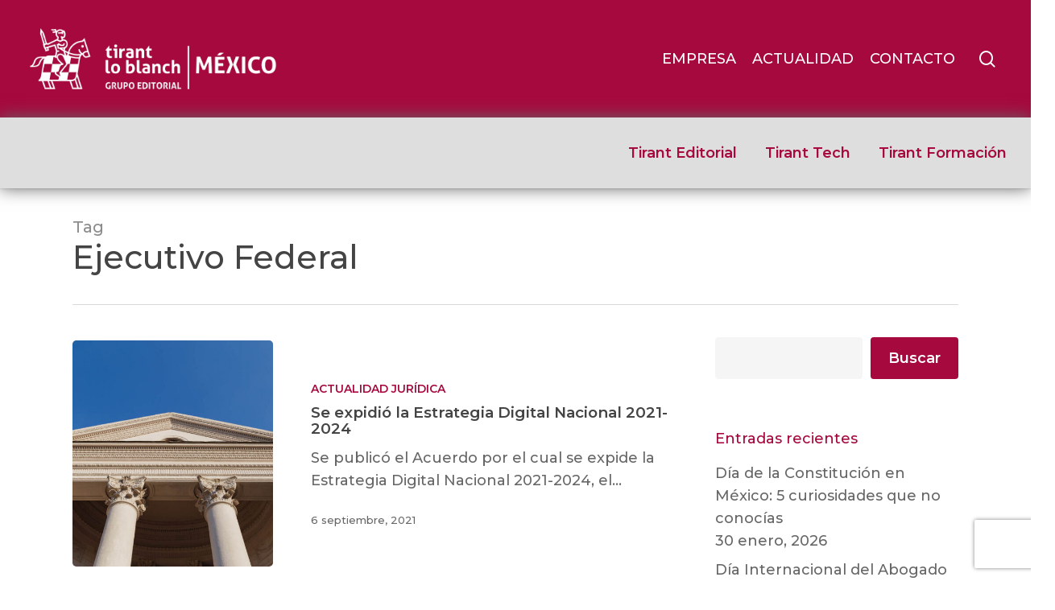

--- FILE ---
content_type: text/html; charset=UTF-8
request_url: https://tirant.com/mx/tag/ejecutivo-federal/
body_size: 23275
content:
<!doctype html>



<html lang="es" class="no-js">

<head>



<!-- Meta Tags -->

<meta http-equiv="Content-Type" content="text/html; charset=UTF-8" />




	<meta name="viewport" content="width=device-width, initial-scale=1, maximum-scale=1, user-scalable=0" />




<!--Shortcut icon-->

<script type="e94d710c94e9c4343737652b-text/javascript">var et_site_url='https://tirant.com/mx';var et_post_id='0';function et_core_page_resource_fallback(a,b){"undefined"===typeof b&&(b=a.sheet.cssRules&&0===a.sheet.cssRules.length);b&&(a.onerror=null,a.onload=null,a.href?a.href=et_site_url+"/?et_core_page_resource="+a.id+et_post_id:a.src&&(a.src=et_site_url+"/?et_core_page_resource="+a.id+et_post_id))}
</script><meta name='robots' content='index, follow, max-image-preview:large, max-snippet:-1, max-video-preview:-1' />
	<style>img:is([sizes="auto" i], [sizes^="auto," i]) { contain-intrinsic-size: 3000px 1500px }</style>
	
<!-- Google Tag Manager for WordPress by gtm4wp.com -->
<script data-cfasync="false" data-pagespeed-no-defer>
	var gtm4wp_datalayer_name = "dataLayer";
	var dataLayer = dataLayer || [];
</script>
<!-- End Google Tag Manager for WordPress by gtm4wp.com -->
	<!-- This site is optimized with the Yoast SEO plugin v26.6 - https://yoast.com/wordpress/plugins/seo/ -->
	<title>Ejecutivo Federal Archives | Tirant lo Blanch México</title>
	<meta name="description" content="El grupo Tirant Lo Blanch está especializado en la publicación de obras jurídicas. También incluye Editorial, Tech, Formación y eGob." />
	<link rel="canonical" href="https://tirant.com/mx/tag/ejecutivo-federal/" />
	<meta property="og:locale" content="es_ES" />
	<meta property="og:type" content="article" />
	<meta property="og:title" content="Ejecutivo Federal Archives | Tirant lo Blanch México" />
	<meta property="og:description" content="El grupo Tirant Lo Blanch está especializado en la publicación de obras jurídicas. También incluye Editorial, Tech, Formación y eGob." />
	<meta property="og:url" content="https://tirant.com/mx/tag/ejecutivo-federal/" />
	<meta property="og:site_name" content="Tirant lo Blanch México" />
	<meta property="og:image" content="https://tirant.com/mx/wp-content/uploads/sites/12/2019/11/nuevo-logo-tirant-lo-vemos-diferente-prueba-FB-3.png" />
	<meta property="og:image:width" content="405" />
	<meta property="og:image:height" content="276" />
	<meta property="og:image:type" content="image/png" />
	<meta name="twitter:card" content="summary_large_image" />
	<meta name="twitter:site" content="@Tirantmexico" />
	<script type="application/ld+json" class="yoast-schema-graph">{"@context":"https://schema.org","@graph":[{"@type":"CollectionPage","@id":"https://tirant.com/mx/tag/ejecutivo-federal/","url":"https://tirant.com/mx/tag/ejecutivo-federal/","name":"Ejecutivo Federal Archives | Tirant lo Blanch México","isPartOf":{"@id":"https://tirant.com/mx/#website"},"primaryImageOfPage":{"@id":"https://tirant.com/mx/tag/ejecutivo-federal/#primaryimage"},"image":{"@id":"https://tirant.com/mx/tag/ejecutivo-federal/#primaryimage"},"thumbnailUrl":"https://tirant.com/mx/wp-content/uploads/sites/12/2020/10/legislacion2.jpg","description":"El grupo Tirant Lo Blanch está especializado en la publicación de obras jurídicas. También incluye Editorial, Tech, Formación y eGob.","breadcrumb":{"@id":"https://tirant.com/mx/tag/ejecutivo-federal/#breadcrumb"},"inLanguage":"es"},{"@type":"ImageObject","inLanguage":"es","@id":"https://tirant.com/mx/tag/ejecutivo-federal/#primaryimage","url":"https://tirant.com/mx/wp-content/uploads/sites/12/2020/10/legislacion2.jpg","contentUrl":"https://tirant.com/mx/wp-content/uploads/sites/12/2020/10/legislacion2.jpg","width":1200,"height":800,"caption":"Capitol classical facade with columns on blue sky background. Bottom view"},{"@type":"BreadcrumbList","@id":"https://tirant.com/mx/tag/ejecutivo-federal/#breadcrumb","itemListElement":[{"@type":"ListItem","position":1,"name":"Home","item":"https://tirant.com/mx/"},{"@type":"ListItem","position":2,"name":"Ejecutivo Federal"}]},{"@type":"WebSite","@id":"https://tirant.com/mx/#website","url":"https://tirant.com/mx/","name":"Tirant lo Blanch México","description":"Grupo Editorial especializado en el ámbito jurídico","publisher":{"@id":"https://tirant.com/mx/#organization"},"alternateName":"Tirant México","potentialAction":[{"@type":"SearchAction","target":{"@type":"EntryPoint","urlTemplate":"https://tirant.com/mx/?s={search_term_string}"},"query-input":{"@type":"PropertyValueSpecification","valueRequired":true,"valueName":"search_term_string"}}],"inLanguage":"es"},{"@type":"Organization","@id":"https://tirant.com/mx/#organization","name":"Tirant lo Blanch","alternateName":"Tirant","url":"https://tirant.com/mx/","logo":{"@type":"ImageObject","inLanguage":"es","@id":"https://tirant.com/mx/#/schema/logo/image/","url":"https://tirant.com/mx/wp-content/uploads/sites/12/2019/10/logo-tirant-slogan.png","contentUrl":"https://tirant.com/mx/wp-content/uploads/sites/12/2019/10/logo-tirant-slogan.png","width":580,"height":155,"caption":"Tirant lo Blanch"},"image":{"@id":"https://tirant.com/mx/#/schema/logo/image/"},"sameAs":["https://www.facebook.com/EditorialTirantloBlanch/","https://x.com/Tirantmexico","https://www.instagram.com/libreriatirant/","https://www.linkedin.com/company/tirant-lo-blanch-online/","https://www.youtube.com/channel/UCfeBWidHkfpo_CMBpjBCrcA"]}]}</script>
	<!-- / Yoast SEO plugin. -->


<link rel='dns-prefetch' href='//stats.wp.com' />
<link rel='dns-prefetch' href='//fonts.googleapis.com' />
<link rel="alternate" type="application/rss+xml" title="Tirant lo Blanch México &raquo; Feed" href="https://tirant.com/mx/feed/" />
<link rel="alternate" type="application/rss+xml" title="Tirant lo Blanch México &raquo; Feed de los comentarios" href="https://tirant.com/mx/comments/feed/" />
<link rel="alternate" type="text/calendar" title="Tirant lo Blanch México &raquo; iCal Feed" href="https://tirant.com/mx/events/?ical=1" />
<link rel="alternate" type="application/rss+xml" title="Tirant lo Blanch México &raquo; Etiqueta Ejecutivo Federal del feed" href="https://tirant.com/mx/tag/ejecutivo-federal/feed/" />
<script type="e94d710c94e9c4343737652b-text/javascript">
/* <![CDATA[ */
window._wpemojiSettings = {"baseUrl":"https:\/\/s.w.org\/images\/core\/emoji\/16.0.1\/72x72\/","ext":".png","svgUrl":"https:\/\/s.w.org\/images\/core\/emoji\/16.0.1\/svg\/","svgExt":".svg","source":{"concatemoji":"https:\/\/tirant.com\/mx\/wp-includes\/js\/wp-emoji-release.min.js?ver=6.8.3"}};
/*! This file is auto-generated */
!function(s,n){var o,i,e;function c(e){try{var t={supportTests:e,timestamp:(new Date).valueOf()};sessionStorage.setItem(o,JSON.stringify(t))}catch(e){}}function p(e,t,n){e.clearRect(0,0,e.canvas.width,e.canvas.height),e.fillText(t,0,0);var t=new Uint32Array(e.getImageData(0,0,e.canvas.width,e.canvas.height).data),a=(e.clearRect(0,0,e.canvas.width,e.canvas.height),e.fillText(n,0,0),new Uint32Array(e.getImageData(0,0,e.canvas.width,e.canvas.height).data));return t.every(function(e,t){return e===a[t]})}function u(e,t){e.clearRect(0,0,e.canvas.width,e.canvas.height),e.fillText(t,0,0);for(var n=e.getImageData(16,16,1,1),a=0;a<n.data.length;a++)if(0!==n.data[a])return!1;return!0}function f(e,t,n,a){switch(t){case"flag":return n(e,"\ud83c\udff3\ufe0f\u200d\u26a7\ufe0f","\ud83c\udff3\ufe0f\u200b\u26a7\ufe0f")?!1:!n(e,"\ud83c\udde8\ud83c\uddf6","\ud83c\udde8\u200b\ud83c\uddf6")&&!n(e,"\ud83c\udff4\udb40\udc67\udb40\udc62\udb40\udc65\udb40\udc6e\udb40\udc67\udb40\udc7f","\ud83c\udff4\u200b\udb40\udc67\u200b\udb40\udc62\u200b\udb40\udc65\u200b\udb40\udc6e\u200b\udb40\udc67\u200b\udb40\udc7f");case"emoji":return!a(e,"\ud83e\udedf")}return!1}function g(e,t,n,a){var r="undefined"!=typeof WorkerGlobalScope&&self instanceof WorkerGlobalScope?new OffscreenCanvas(300,150):s.createElement("canvas"),o=r.getContext("2d",{willReadFrequently:!0}),i=(o.textBaseline="top",o.font="600 32px Arial",{});return e.forEach(function(e){i[e]=t(o,e,n,a)}),i}function t(e){var t=s.createElement("script");t.src=e,t.defer=!0,s.head.appendChild(t)}"undefined"!=typeof Promise&&(o="wpEmojiSettingsSupports",i=["flag","emoji"],n.supports={everything:!0,everythingExceptFlag:!0},e=new Promise(function(e){s.addEventListener("DOMContentLoaded",e,{once:!0})}),new Promise(function(t){var n=function(){try{var e=JSON.parse(sessionStorage.getItem(o));if("object"==typeof e&&"number"==typeof e.timestamp&&(new Date).valueOf()<e.timestamp+604800&&"object"==typeof e.supportTests)return e.supportTests}catch(e){}return null}();if(!n){if("undefined"!=typeof Worker&&"undefined"!=typeof OffscreenCanvas&&"undefined"!=typeof URL&&URL.createObjectURL&&"undefined"!=typeof Blob)try{var e="postMessage("+g.toString()+"("+[JSON.stringify(i),f.toString(),p.toString(),u.toString()].join(",")+"));",a=new Blob([e],{type:"text/javascript"}),r=new Worker(URL.createObjectURL(a),{name:"wpTestEmojiSupports"});return void(r.onmessage=function(e){c(n=e.data),r.terminate(),t(n)})}catch(e){}c(n=g(i,f,p,u))}t(n)}).then(function(e){for(var t in e)n.supports[t]=e[t],n.supports.everything=n.supports.everything&&n.supports[t],"flag"!==t&&(n.supports.everythingExceptFlag=n.supports.everythingExceptFlag&&n.supports[t]);n.supports.everythingExceptFlag=n.supports.everythingExceptFlag&&!n.supports.flag,n.DOMReady=!1,n.readyCallback=function(){n.DOMReady=!0}}).then(function(){return e}).then(function(){var e;n.supports.everything||(n.readyCallback(),(e=n.source||{}).concatemoji?t(e.concatemoji):e.wpemoji&&e.twemoji&&(t(e.twemoji),t(e.wpemoji)))}))}((window,document),window._wpemojiSettings);
/* ]]> */
</script>
<style id='wp-emoji-styles-inline-css' type='text/css'>

	img.wp-smiley, img.emoji {
		display: inline !important;
		border: none !important;
		box-shadow: none !important;
		height: 1em !important;
		width: 1em !important;
		margin: 0 0.07em !important;
		vertical-align: -0.1em !important;
		background: none !important;
		padding: 0 !important;
	}
</style>
<link rel='stylesheet' id='wp-block-library-css' href='https://tirant.com/mx/wp-includes/css/dist/block-library/style.min.css?ver=6.8.3' type='text/css' media='all' />
<style id='feedzy-rss-feeds-loop-style-inline-css' type='text/css'>
.wp-block-feedzy-rss-feeds-loop{display:grid;gap:24px;grid-template-columns:repeat(1,1fr)}@media(min-width:782px){.wp-block-feedzy-rss-feeds-loop.feedzy-loop-columns-2,.wp-block-feedzy-rss-feeds-loop.feedzy-loop-columns-3,.wp-block-feedzy-rss-feeds-loop.feedzy-loop-columns-4,.wp-block-feedzy-rss-feeds-loop.feedzy-loop-columns-5{grid-template-columns:repeat(2,1fr)}}@media(min-width:960px){.wp-block-feedzy-rss-feeds-loop.feedzy-loop-columns-2{grid-template-columns:repeat(2,1fr)}.wp-block-feedzy-rss-feeds-loop.feedzy-loop-columns-3{grid-template-columns:repeat(3,1fr)}.wp-block-feedzy-rss-feeds-loop.feedzy-loop-columns-4{grid-template-columns:repeat(4,1fr)}.wp-block-feedzy-rss-feeds-loop.feedzy-loop-columns-5{grid-template-columns:repeat(5,1fr)}}.wp-block-feedzy-rss-feeds-loop .wp-block-image.is-style-rounded img{border-radius:9999px}.wp-block-feedzy-rss-feeds-loop .wp-block-image:has(:is(img:not([src]),img[src=""])){display:none}

</style>
<link rel='stylesheet' id='mediaelement-css' href='https://tirant.com/mx/wp-includes/js/mediaelement/mediaelementplayer-legacy.min.css?ver=4.2.17' type='text/css' media='all' />
<link rel='stylesheet' id='wp-mediaelement-css' href='https://tirant.com/mx/wp-includes/js/mediaelement/wp-mediaelement.min.css?ver=6.8.3' type='text/css' media='all' />
<style id='wp-mediaelement-inline-css' type='text/css'>
body .mejs-container .mejs-controls >.mejs-horizontal-volume-slider{height:26px;width:56px;position:relative;display:block;float:left;}.mejs-controls .mejs-horizontal-volume-slider .mejs-horizontal-volume-total{background:rgba(255,255,255,.33)}.mejs-controls .mejs-button button:focus{outline:none}body[data-button-style*="_rounded"] .mejs-button>button,body[data-button-style^="rounded"] .mejs-controls .mejs-pause button,body .mejs-controls .mejs-pause{border-radius:0!important;}video,audio{visibility:hidden}.mejs-controls .mejs-time-rail .mejs-time-loaded{background-color:rgba(255,255,255,0.3)!important}.mejs-video .mejs-controls .mejs-time-rail{padding-top:12px}.mejs-audio .mejs-controls .mejs-time-rail{padding-top:11px}.mejs-video .mejs-controls .mejs-time-rail .mejs-time-current,.mejs-video .mejs-controls .mejs-time-rail span,.mejs-video .mejs-controls .mejs-time-rail a,.mejs-video .mejs-controls .mejs-time-rail .mejs-time-loaded{height:8px}.mejs-audio .mejs-controls .mejs-time-rail .mejs-time-current,.mejs-audio .mejs-controls .mejs-time-rail span,.mejs-audio .mejs-controls .mejs-time-rail a,.mejs-audio .mejs-controls .mejs-time-rail .mejs-time-loaded{height:8px}#ajax-content-wrap .mejs-container{background-color:transparent;background-image:none!important}.wp-video{margin-bottom:20px;}.wp-video,.mejs-container .mejs-poster img{max-width:none!important;width:100%!important}.wp-video-shortcode.mejs-container .mejs-poster img{visibility:hidden;display:block;margin-bottom:0;}.mejs-container-fullscreen .mejs-poster img{height:100%!important}body .mejs-poster{background-size:cover}body .mejs-container .mejs-controls .mejs-time{opacity:0.8;}body .mejs-controls button{transition:opacity 0.15s ease}body .mejs-controls button:hover,.mejs-controls .mejs-fullscreen-button:hover button{opacity:0.8}#ajax-content-wrap .mejs-controls .mejs-time-rail .mejs-time-total{background-color:rgba(255,255,255,0.25)}.mejs-controls .mejs-horizontal-volume-slider .mejs-horizontal-volume-current{background:transparent!important}body .mejs-controls .mejs-button button{font-size:18px;color:#fff;width:auto;position:relative;display:inline-block;}body .mejs-controls .mejs-button:not(.mejs-replay) button{background-image:none}body .mejs-controls .mejs-button.mejs-replay button{width:20px;}body .mejs-controls button:before{text-decoration:inherit;display:inline-block;speak:none}body .mejs-controls .mejs-play button:before{content:"\e052"}body .mejs-controls .mejs-mute button:before{content:"\e098"}body .mejs-controls .mejs-unmute button:before{content:"\e099"}body .mejs-controls .mejs-fullscreen-button button:before{content:"\e110";font-size:17px}body .mejs-controls .mejs-fullscreen-button.mejs-unfullscreen button:before{content:"\e111"}body .mejs-button.mejs-volume-button{margin-left:5px}body .mejs-controls .mejs-pause{top:2px;left:2px;position:relative;}body .mejs-controls .mejs-pause button{border-left:3px solid #fff;border-right:3px solid #fff;width:9px;height:12px;right:3px;top:2px}#ajax-content-wrap .mejs-container.mejs-audio{height:44px!important;background-color:rgba(0,0,0,1)}#ajax-content-wrap .mejs-container.mejs-audio .mejs-playpause-button{margin-left:0;}body .mejs-container.mejs-audio .mejs-controls{height:42px}body .mejs-container:not(.mejs-audio) .mejs-controls:before{background:linear-gradient(rgba(255,255,255,0) -2%,rgba(0,0,0,0) 35%,rgba(0,0,0,0.04) 44%,rgba(0,0,0,0.8) 100%,rgba(0,0,0,0.6) 100%);position:absolute;bottom:0;left:0;width:100%;height:400%;z-index:11;border-radius:4px;content:" "}body .mfp-wrap .mfp-content .mejs-container:not(.mejs-audio) .mejs-controls:before{border-radius:0;}body .mejs-container .mejs-controls >*{z-index:100;position:relative}body .mejs-container .mejs-controls{background:none!important;height:50px}#ajax-content-wrap .mejs-playpause-button{margin-left:20px}#ajax-content-wrap .mejs-fullscreen-button{margin-right:20px}body .mejs-video .mejs-controls .mejs-time-rail .mejs-time-float{color:#fff;border:none;background-color:transparent}body .mejs-controls .mejs-time-rail .mejs-time-float-corner{border-color:transparent transparent}body .mejs-audio .mejs-controls .mejs-time-rail .mejs-time-float{border:none;background-color:#fff;height:15px;box-shadow:0 2px 12px rgba(0,0,0,0.25)}
</style>
<style id='jetpack-sharing-buttons-style-inline-css' type='text/css'>
.jetpack-sharing-buttons__services-list{display:flex;flex-direction:row;flex-wrap:wrap;gap:0;list-style-type:none;margin:5px;padding:0}.jetpack-sharing-buttons__services-list.has-small-icon-size{font-size:12px}.jetpack-sharing-buttons__services-list.has-normal-icon-size{font-size:16px}.jetpack-sharing-buttons__services-list.has-large-icon-size{font-size:24px}.jetpack-sharing-buttons__services-list.has-huge-icon-size{font-size:36px}@media print{.jetpack-sharing-buttons__services-list{display:none!important}}.editor-styles-wrapper .wp-block-jetpack-sharing-buttons{gap:0;padding-inline-start:0}ul.jetpack-sharing-buttons__services-list.has-background{padding:1.25em 2.375em}
</style>
<link rel='stylesheet' id='GCTLP-timeline-styles-css-css' href='https://tirant.com/mx/wp-content/plugins/cool-timeline-pro/includes/gutenberg-instant-builder/dist/blocks.style.build.css?ver=6.8.3' type='text/css' media='all' />
<style id='global-styles-inline-css' type='text/css'>
:root{--wp--preset--aspect-ratio--square: 1;--wp--preset--aspect-ratio--4-3: 4/3;--wp--preset--aspect-ratio--3-4: 3/4;--wp--preset--aspect-ratio--3-2: 3/2;--wp--preset--aspect-ratio--2-3: 2/3;--wp--preset--aspect-ratio--16-9: 16/9;--wp--preset--aspect-ratio--9-16: 9/16;--wp--preset--color--black: #000000;--wp--preset--color--cyan-bluish-gray: #abb8c3;--wp--preset--color--white: #ffffff;--wp--preset--color--pale-pink: #f78da7;--wp--preset--color--vivid-red: #cf2e2e;--wp--preset--color--luminous-vivid-orange: #ff6900;--wp--preset--color--luminous-vivid-amber: #fcb900;--wp--preset--color--light-green-cyan: #7bdcb5;--wp--preset--color--vivid-green-cyan: #00d084;--wp--preset--color--pale-cyan-blue: #8ed1fc;--wp--preset--color--vivid-cyan-blue: #0693e3;--wp--preset--color--vivid-purple: #9b51e0;--wp--preset--gradient--vivid-cyan-blue-to-vivid-purple: linear-gradient(135deg,rgba(6,147,227,1) 0%,rgb(155,81,224) 100%);--wp--preset--gradient--light-green-cyan-to-vivid-green-cyan: linear-gradient(135deg,rgb(122,220,180) 0%,rgb(0,208,130) 100%);--wp--preset--gradient--luminous-vivid-amber-to-luminous-vivid-orange: linear-gradient(135deg,rgba(252,185,0,1) 0%,rgba(255,105,0,1) 100%);--wp--preset--gradient--luminous-vivid-orange-to-vivid-red: linear-gradient(135deg,rgba(255,105,0,1) 0%,rgb(207,46,46) 100%);--wp--preset--gradient--very-light-gray-to-cyan-bluish-gray: linear-gradient(135deg,rgb(238,238,238) 0%,rgb(169,184,195) 100%);--wp--preset--gradient--cool-to-warm-spectrum: linear-gradient(135deg,rgb(74,234,220) 0%,rgb(151,120,209) 20%,rgb(207,42,186) 40%,rgb(238,44,130) 60%,rgb(251,105,98) 80%,rgb(254,248,76) 100%);--wp--preset--gradient--blush-light-purple: linear-gradient(135deg,rgb(255,206,236) 0%,rgb(152,150,240) 100%);--wp--preset--gradient--blush-bordeaux: linear-gradient(135deg,rgb(254,205,165) 0%,rgb(254,45,45) 50%,rgb(107,0,62) 100%);--wp--preset--gradient--luminous-dusk: linear-gradient(135deg,rgb(255,203,112) 0%,rgb(199,81,192) 50%,rgb(65,88,208) 100%);--wp--preset--gradient--pale-ocean: linear-gradient(135deg,rgb(255,245,203) 0%,rgb(182,227,212) 50%,rgb(51,167,181) 100%);--wp--preset--gradient--electric-grass: linear-gradient(135deg,rgb(202,248,128) 0%,rgb(113,206,126) 100%);--wp--preset--gradient--midnight: linear-gradient(135deg,rgb(2,3,129) 0%,rgb(40,116,252) 100%);--wp--preset--font-size--small: 13px;--wp--preset--font-size--medium: 20px;--wp--preset--font-size--large: 36px;--wp--preset--font-size--x-large: 42px;--wp--preset--spacing--20: 0.44rem;--wp--preset--spacing--30: 0.67rem;--wp--preset--spacing--40: 1rem;--wp--preset--spacing--50: 1.5rem;--wp--preset--spacing--60: 2.25rem;--wp--preset--spacing--70: 3.38rem;--wp--preset--spacing--80: 5.06rem;--wp--preset--shadow--natural: 6px 6px 9px rgba(0, 0, 0, 0.2);--wp--preset--shadow--deep: 12px 12px 50px rgba(0, 0, 0, 0.4);--wp--preset--shadow--sharp: 6px 6px 0px rgba(0, 0, 0, 0.2);--wp--preset--shadow--outlined: 6px 6px 0px -3px rgba(255, 255, 255, 1), 6px 6px rgba(0, 0, 0, 1);--wp--preset--shadow--crisp: 6px 6px 0px rgba(0, 0, 0, 1);}:root { --wp--style--global--content-size: 1300px;--wp--style--global--wide-size: 1300px; }:where(body) { margin: 0; }.wp-site-blocks > .alignleft { float: left; margin-right: 2em; }.wp-site-blocks > .alignright { float: right; margin-left: 2em; }.wp-site-blocks > .aligncenter { justify-content: center; margin-left: auto; margin-right: auto; }:where(.is-layout-flex){gap: 0.5em;}:where(.is-layout-grid){gap: 0.5em;}.is-layout-flow > .alignleft{float: left;margin-inline-start: 0;margin-inline-end: 2em;}.is-layout-flow > .alignright{float: right;margin-inline-start: 2em;margin-inline-end: 0;}.is-layout-flow > .aligncenter{margin-left: auto !important;margin-right: auto !important;}.is-layout-constrained > .alignleft{float: left;margin-inline-start: 0;margin-inline-end: 2em;}.is-layout-constrained > .alignright{float: right;margin-inline-start: 2em;margin-inline-end: 0;}.is-layout-constrained > .aligncenter{margin-left: auto !important;margin-right: auto !important;}.is-layout-constrained > :where(:not(.alignleft):not(.alignright):not(.alignfull)){max-width: var(--wp--style--global--content-size);margin-left: auto !important;margin-right: auto !important;}.is-layout-constrained > .alignwide{max-width: var(--wp--style--global--wide-size);}body .is-layout-flex{display: flex;}.is-layout-flex{flex-wrap: wrap;align-items: center;}.is-layout-flex > :is(*, div){margin: 0;}body .is-layout-grid{display: grid;}.is-layout-grid > :is(*, div){margin: 0;}body{padding-top: 0px;padding-right: 0px;padding-bottom: 0px;padding-left: 0px;}:root :where(.wp-element-button, .wp-block-button__link){background-color: #32373c;border-width: 0;color: #fff;font-family: inherit;font-size: inherit;line-height: inherit;padding: calc(0.667em + 2px) calc(1.333em + 2px);text-decoration: none;}.has-black-color{color: var(--wp--preset--color--black) !important;}.has-cyan-bluish-gray-color{color: var(--wp--preset--color--cyan-bluish-gray) !important;}.has-white-color{color: var(--wp--preset--color--white) !important;}.has-pale-pink-color{color: var(--wp--preset--color--pale-pink) !important;}.has-vivid-red-color{color: var(--wp--preset--color--vivid-red) !important;}.has-luminous-vivid-orange-color{color: var(--wp--preset--color--luminous-vivid-orange) !important;}.has-luminous-vivid-amber-color{color: var(--wp--preset--color--luminous-vivid-amber) !important;}.has-light-green-cyan-color{color: var(--wp--preset--color--light-green-cyan) !important;}.has-vivid-green-cyan-color{color: var(--wp--preset--color--vivid-green-cyan) !important;}.has-pale-cyan-blue-color{color: var(--wp--preset--color--pale-cyan-blue) !important;}.has-vivid-cyan-blue-color{color: var(--wp--preset--color--vivid-cyan-blue) !important;}.has-vivid-purple-color{color: var(--wp--preset--color--vivid-purple) !important;}.has-black-background-color{background-color: var(--wp--preset--color--black) !important;}.has-cyan-bluish-gray-background-color{background-color: var(--wp--preset--color--cyan-bluish-gray) !important;}.has-white-background-color{background-color: var(--wp--preset--color--white) !important;}.has-pale-pink-background-color{background-color: var(--wp--preset--color--pale-pink) !important;}.has-vivid-red-background-color{background-color: var(--wp--preset--color--vivid-red) !important;}.has-luminous-vivid-orange-background-color{background-color: var(--wp--preset--color--luminous-vivid-orange) !important;}.has-luminous-vivid-amber-background-color{background-color: var(--wp--preset--color--luminous-vivid-amber) !important;}.has-light-green-cyan-background-color{background-color: var(--wp--preset--color--light-green-cyan) !important;}.has-vivid-green-cyan-background-color{background-color: var(--wp--preset--color--vivid-green-cyan) !important;}.has-pale-cyan-blue-background-color{background-color: var(--wp--preset--color--pale-cyan-blue) !important;}.has-vivid-cyan-blue-background-color{background-color: var(--wp--preset--color--vivid-cyan-blue) !important;}.has-vivid-purple-background-color{background-color: var(--wp--preset--color--vivid-purple) !important;}.has-black-border-color{border-color: var(--wp--preset--color--black) !important;}.has-cyan-bluish-gray-border-color{border-color: var(--wp--preset--color--cyan-bluish-gray) !important;}.has-white-border-color{border-color: var(--wp--preset--color--white) !important;}.has-pale-pink-border-color{border-color: var(--wp--preset--color--pale-pink) !important;}.has-vivid-red-border-color{border-color: var(--wp--preset--color--vivid-red) !important;}.has-luminous-vivid-orange-border-color{border-color: var(--wp--preset--color--luminous-vivid-orange) !important;}.has-luminous-vivid-amber-border-color{border-color: var(--wp--preset--color--luminous-vivid-amber) !important;}.has-light-green-cyan-border-color{border-color: var(--wp--preset--color--light-green-cyan) !important;}.has-vivid-green-cyan-border-color{border-color: var(--wp--preset--color--vivid-green-cyan) !important;}.has-pale-cyan-blue-border-color{border-color: var(--wp--preset--color--pale-cyan-blue) !important;}.has-vivid-cyan-blue-border-color{border-color: var(--wp--preset--color--vivid-cyan-blue) !important;}.has-vivid-purple-border-color{border-color: var(--wp--preset--color--vivid-purple) !important;}.has-vivid-cyan-blue-to-vivid-purple-gradient-background{background: var(--wp--preset--gradient--vivid-cyan-blue-to-vivid-purple) !important;}.has-light-green-cyan-to-vivid-green-cyan-gradient-background{background: var(--wp--preset--gradient--light-green-cyan-to-vivid-green-cyan) !important;}.has-luminous-vivid-amber-to-luminous-vivid-orange-gradient-background{background: var(--wp--preset--gradient--luminous-vivid-amber-to-luminous-vivid-orange) !important;}.has-luminous-vivid-orange-to-vivid-red-gradient-background{background: var(--wp--preset--gradient--luminous-vivid-orange-to-vivid-red) !important;}.has-very-light-gray-to-cyan-bluish-gray-gradient-background{background: var(--wp--preset--gradient--very-light-gray-to-cyan-bluish-gray) !important;}.has-cool-to-warm-spectrum-gradient-background{background: var(--wp--preset--gradient--cool-to-warm-spectrum) !important;}.has-blush-light-purple-gradient-background{background: var(--wp--preset--gradient--blush-light-purple) !important;}.has-blush-bordeaux-gradient-background{background: var(--wp--preset--gradient--blush-bordeaux) !important;}.has-luminous-dusk-gradient-background{background: var(--wp--preset--gradient--luminous-dusk) !important;}.has-pale-ocean-gradient-background{background: var(--wp--preset--gradient--pale-ocean) !important;}.has-electric-grass-gradient-background{background: var(--wp--preset--gradient--electric-grass) !important;}.has-midnight-gradient-background{background: var(--wp--preset--gradient--midnight) !important;}.has-small-font-size{font-size: var(--wp--preset--font-size--small) !important;}.has-medium-font-size{font-size: var(--wp--preset--font-size--medium) !important;}.has-large-font-size{font-size: var(--wp--preset--font-size--large) !important;}.has-x-large-font-size{font-size: var(--wp--preset--font-size--x-large) !important;}
:where(.wp-block-post-template.is-layout-flex){gap: 1.25em;}:where(.wp-block-post-template.is-layout-grid){gap: 1.25em;}
:where(.wp-block-columns.is-layout-flex){gap: 2em;}:where(.wp-block-columns.is-layout-grid){gap: 2em;}
:root :where(.wp-block-pullquote){font-size: 1.5em;line-height: 1.6;}
</style>
<link rel='stylesheet' id='contact-form-7-css' href='https://tirant.com/mx/wp-content/plugins/contact-form-7/includes/css/styles.css?ver=6.1.4' type='text/css' media='all' />
<link rel='stylesheet' id='rs-plugin-settings-css' href='https://tirant.com/mx/wp-content/plugins/revslider/public/assets/css/settings.css?ver=5.4.8.3' type='text/css' media='all' />
<style id='rs-plugin-settings-inline-css' type='text/css'>
#rs-demo-id {}
</style>
<link rel='stylesheet' id='ctf_styles-css' href='https://tirant.com/mx/wp-content/plugins/custom-twitter-feeds/css/ctf-styles.min.css?ver=2.3.1' type='text/css' media='all' />
<link rel='stylesheet' id='font-awesome-css' href='https://tirant.com/mx/wp-content/themes/salient/css/font-awesome-legacy.min.css?ver=4.7.1' type='text/css' media='all' />
<link rel='stylesheet' id='salient-grid-system-css' href='https://tirant.com/mx/wp-content/themes/salient/css/build/grid-system.css?ver=16.2.2' type='text/css' media='all' />
<link rel='stylesheet' id='main-styles-css' href='https://tirant.com/mx/wp-content/themes/salient/css/build/style.css?ver=16.2.2' type='text/css' media='all' />
<style id='main-styles-inline-css' type='text/css'>
html:not(.page-trans-loaded) { background-color: #ffffff; }
</style>
<link rel='stylesheet' id='nectar-cf7-css' href='https://tirant.com/mx/wp-content/themes/salient/css/build/third-party/cf7.css?ver=16.2.2' type='text/css' media='all' />
<link rel='stylesheet' id='nectar-basic-events-calendar-css' href='https://tirant.com/mx/wp-content/themes/salient/css/build/third-party/events-calendar.css?ver=16.2.2' type='text/css' media='all' />
<link rel='stylesheet' id='nectar_default_font_open_sans-css' href='https://fonts.googleapis.com/css?family=Open+Sans%3A300%2C400%2C600%2C700&#038;subset=latin%2Clatin-ext' type='text/css' media='all' />
<link rel='stylesheet' id='nectar-blog-standard-featured-left-css' href='https://tirant.com/mx/wp-content/themes/salient/css/build/blog/standard-featured-left.css?ver=16.2.2' type='text/css' media='all' />
<link rel='stylesheet' id='responsive-css' href='https://tirant.com/mx/wp-content/themes/salient/css/build/responsive.css?ver=16.2.2' type='text/css' media='all' />
<link rel='stylesheet' id='skin-material-css' href='https://tirant.com/mx/wp-content/themes/salient/css/build/skin-material.css?ver=16.2.2' type='text/css' media='all' />
<link rel='stylesheet' id='salient-wp-menu-dynamic-css' href='https://tirant.com/mx/wp-content/uploads/sites/12/salient/menu-dynamic.css?ver=36059' type='text/css' media='all' />
<link rel='stylesheet' id='dynamic-css-css' href='https://tirant.com/mx/wp-content/themes/salient/css/salient-dynamic-styles-multi-id-12.css?ver=41701' type='text/css' media='all' />
<style id='dynamic-css-inline-css' type='text/css'>
body[data-bg-header="true"].category .container-wrap,body[data-bg-header="true"].author .container-wrap,body[data-bg-header="true"].date .container-wrap,body[data-bg-header="true"].blog .container-wrap{padding-top:var(--container-padding)!important}.archive.author .row .col.section-title span,.archive.category .row .col.section-title span,.archive.tag .row .col.section-title span,.archive.date .row .col.section-title span{padding-left:0}body.author #page-header-wrap #page-header-bg,body.category #page-header-wrap #page-header-bg,body.tag #page-header-wrap #page-header-bg,body.date #page-header-wrap #page-header-bg{height:auto;padding-top:8%;padding-bottom:8%;}.archive #page-header-wrap{height:auto;}.archive.category .row .col.section-title p,.archive.tag .row .col.section-title p{margin-top:10px;}body[data-bg-header="true"].archive .container-wrap.meta_overlaid_blog,body[data-bg-header="true"].category .container-wrap.meta_overlaid_blog,body[data-bg-header="true"].author .container-wrap.meta_overlaid_blog,body[data-bg-header="true"].date .container-wrap.meta_overlaid_blog{padding-top:0!important;}#page-header-bg[data-alignment="center"] .span_6 p{margin:0 auto;}body.archive #page-header-bg:not(.fullscreen-header) .span_6{position:relative;-webkit-transform:none;transform:none;top:0;}.blog-archive-header .nectar-author-gravatar img{width:125px;border-radius:100px;}.blog-archive-header .container .span_12 p{font-size:min(max(calc(1.3vw),16px),20px);line-height:1.5;margin-top:.5em;}body .page-header-no-bg.color-bg{padding:5% 0;}@media only screen and (max-width:999px){body .page-header-no-bg.color-bg{padding:7% 0;}}@media only screen and (max-width:690px){body .page-header-no-bg.color-bg{padding:9% 0;}.blog-archive-header .nectar-author-gravatar img{width:75px;}}.blog-archive-header.color-bg .col.section-title{border-bottom:0;padding:0;}.blog-archive-header.color-bg *{color:inherit!important;}.nectar-archive-tax-count{position:relative;padding:.5em;transform:translateX(0.25em) translateY(-0.75em);font-size:clamp(14px,0.3em,20px);display:inline-block;vertical-align:super;}.nectar-archive-tax-count:before{content:"";display:block;padding-bottom:100%;width:100%;position:absolute;top:50%;left:50%;transform:translate(-50%,-50%);border-radius:100px;background-color:currentColor;opacity:0.1;}@media only screen and (min-width:1000px){body #ajax-content-wrap.no-scroll{min-height:calc(100vh - 146px);height:calc(100vh - 146px)!important;}}@media only screen and (min-width:1000px){#page-header-wrap.fullscreen-header,#page-header-wrap.fullscreen-header #page-header-bg,html:not(.nectar-box-roll-loaded) .nectar-box-roll > #page-header-bg.fullscreen-header,.nectar_fullscreen_zoom_recent_projects,#nectar_fullscreen_rows:not(.afterLoaded) > div{height:calc(100vh - 145px);}.wpb_row.vc_row-o-full-height.top-level,.wpb_row.vc_row-o-full-height.top-level > .col.span_12{min-height:calc(100vh - 145px);}html:not(.nectar-box-roll-loaded) .nectar-box-roll > #page-header-bg.fullscreen-header{top:146px;}.nectar-slider-wrap[data-fullscreen="true"]:not(.loaded),.nectar-slider-wrap[data-fullscreen="true"]:not(.loaded) .swiper-container{height:calc(100vh - 144px)!important;}.admin-bar .nectar-slider-wrap[data-fullscreen="true"]:not(.loaded),.admin-bar .nectar-slider-wrap[data-fullscreen="true"]:not(.loaded) .swiper-container{height:calc(100vh - 144px - 32px)!important;}}.admin-bar[class*="page-template-template-no-header"] .wpb_row.vc_row-o-full-height.top-level,.admin-bar[class*="page-template-template-no-header"] .wpb_row.vc_row-o-full-height.top-level > .col.span_12{min-height:calc(100vh - 32px);}body[class*="page-template-template-no-header"] .wpb_row.vc_row-o-full-height.top-level,body[class*="page-template-template-no-header"] .wpb_row.vc_row-o-full-height.top-level > .col.span_12{min-height:100vh;}@media only screen and (max-width:999px){.using-mobile-browser #nectar_fullscreen_rows:not(.afterLoaded):not([data-mobile-disable="on"]) > div{height:calc(100vh - 136px);}.using-mobile-browser .wpb_row.vc_row-o-full-height.top-level,.using-mobile-browser .wpb_row.vc_row-o-full-height.top-level > .col.span_12,[data-permanent-transparent="1"].using-mobile-browser .wpb_row.vc_row-o-full-height.top-level,[data-permanent-transparent="1"].using-mobile-browser .wpb_row.vc_row-o-full-height.top-level > .col.span_12{min-height:calc(100vh - 136px);}html:not(.nectar-box-roll-loaded) .nectar-box-roll > #page-header-bg.fullscreen-header,.nectar_fullscreen_zoom_recent_projects,.nectar-slider-wrap[data-fullscreen="true"]:not(.loaded),.nectar-slider-wrap[data-fullscreen="true"]:not(.loaded) .swiper-container,#nectar_fullscreen_rows:not(.afterLoaded):not([data-mobile-disable="on"]) > div{height:calc(100vh - 83px);}.wpb_row.vc_row-o-full-height.top-level,.wpb_row.vc_row-o-full-height.top-level > .col.span_12{min-height:calc(100vh - 83px);}body[data-transparent-header="false"] #ajax-content-wrap.no-scroll{min-height:calc(100vh - 83px);height:calc(100vh - 83px);}}.screen-reader-text,.nectar-skip-to-content:not(:focus){border:0;clip:rect(1px,1px,1px,1px);clip-path:inset(50%);height:1px;margin:-1px;overflow:hidden;padding:0;position:absolute!important;width:1px;word-wrap:normal!important;}.row .col img:not([srcset]){width:auto;}.row .col img.img-with-animation.nectar-lazy:not([srcset]){width:100%;}
strong, bold, b{
    font-weight:900!important;
}
.mcform{
    top:30%!important;
}
.mcform h2 {
    font-size: 22px;
    line-height: 26px;
    color:#A6093D!important;
}
.mcform_form {
    padding-right: 40px!important;
    width: 300px!important;
}


.myred h2{
    color:#A6093D!important;
}
.swiper-slide.myleft .content{
    width:50%;
}
.swiper-slide.myleft h2 {
    color: #A6093D!important;
}
#ctf .fa {
    padding-top: 13px!important;
}
#ctf .ctf-header .ctf-header-follow {
    padding: 3px 26px 3px 6px!important;
}
#ctf .ctf-header-img-hover, #ctf .ctf-header-generic-icon{
    background: transparent!important;
}
#ctf .ctf-header-img-hover .fa {
    display: none;
}



 @media (max-width: 999px) {
 	.almenu_wrap {
 		display: none;
 	}
 }
 @media (min-width: 1001px) {
 li.slide-out-widget-area-toggle {
    display: none!important;
}
}
 @media (min-width: 1000px) {
 	
 	.almenu_wrap {
 		padding: 30px 30px 30px 0px;
 		background: #dedede;
 		box-shadow: 0px 0px 20px 0px #666666;
 	}
 	.almenu_cont {
 	/*	max-width : 1180px; */
 		margin : 0px auto;
 		text-align: right;
 	}
 	.almenu_cont ul {
		display: inline-block;
 	}
 	.almenu_cont li {
		display: inline-block;
		margin : 0px 0px 0px 30px;
		color : #A6093D!important;
		font-size  : 18px;
		font-weight: 600;
	}
}
.mcform {
	position: fixed;
	top: 50%;
	right: 0%;
	z-index: 999999;
}
.mcform_btn {
	display: block;
	position: absolute;
	top   : -32px;
	right : -10px;
	width : 84px;
	height: 84px;
	padding: 15px;
	color: #FFFFFF;
	font-weight: 600;
	text-align: center;
	line-height: 100%;
	background: #A6093D;
	border-radius: 15px;
	transition: right 250ms linear;
}
.mcform_btn:hover {
	color: #FFFFFF;
}
.mcform_btn span {
	display: inline-block;
	width : 32px;
	height: 32px;
	margin : 0px 0px 5px 0px;
	background-image: url([data-uri]);
	background-size: cover;
}
.mcform_form {
	display: block;
	position: absolute;
	top   : -32px;
	right : -320px;
	width : 260px;
	padding: 20px;
	background: #FFFFFF;
	border-radius: 20px;
	transition: right 250ms linear;
/*	transition-delay: 100ms; */
}
.mcform_btn.hidden {
	right : -84px;
	right : 265px;
}
.mcform_form.shown {
	right : -20px;
}
div#author-bio {
    display: none!important;
}
span.meta-author.vcard.author {
    display: none!important;
}
.single #single-below-header >span {
    padding: 0 10px 0 10px;
    border-left: 0px solid #DDD;
}
span.meta-comment-count {
    display: none!important;
}
#footer-outer #copyright .col ul {
    margin-right: 50px!important;
}
.almenu_cont a {
    position: relative;
}
.almenu_cont a:after {
	content: '';
	position: absolute;
	bottom: -3px;
	left  : 0px;
	width : 100%;
	border-top: 2px solid #A6093D;
	transform: scaleX(0);
	transform-origin: 0 0;
	transition: transform 0.35s cubic-bezier(0.52, 0.01, 0.16, 1);
}
.almenu_cont a:hover:after {
	transform: scaleX(1);
}
img.attachment-full.size-full.wp-post-image {
    width: 80%!important;
    display: block;
    margin: auto;
}
/*widget search por categoria*/
.custom-search-actualidad div{
    display:flex;
}
/*Quitar subtitulo en header de listado de Actualidad Juridica*/
.category-actualidad-juridica .subheader{
    display:none;
}
</style>
<link rel='stylesheet' id='salient-child-style-css' href='https://tirant.com/mx/wp-content/themes/salient-child/style.css?ver=16.2.2' type='text/css' media='all' />
<link rel='stylesheet' id='redux-google-fonts-salient_redux-css' href='https://fonts.googleapis.com/css?family=Montserrat%3A500%2C400%2C700%2C600&#038;ver=6.8.3' type='text/css' media='all' />
<script type="e94d710c94e9c4343737652b-text/javascript" id="jquery-core-js-extra">
/* <![CDATA[ */
var ctf = {"ajax_url":"https:\/\/tirant.com\/mx\/wp-admin\/admin-ajax.php"};
/* ]]> */
</script>
<script type="e94d710c94e9c4343737652b-text/javascript" src="https://tirant.com/mx/wp-includes/js/jquery/jquery.min.js?ver=3.7.1" id="jquery-core-js"></script>
<script type="e94d710c94e9c4343737652b-text/javascript" src="https://tirant.com/mx/wp-includes/js/jquery/jquery-migrate.min.js?ver=3.4.1" id="jquery-migrate-js"></script>
<script type="e94d710c94e9c4343737652b-text/javascript" src="https://tirant.com/mx/wp-content/plugins/revslider/public/assets/js/jquery.themepunch.tools.min.js?ver=5.4.8.3" id="tp-tools-js"></script>
<script type="e94d710c94e9c4343737652b-text/javascript" src="https://tirant.com/mx/wp-content/plugins/revslider/public/assets/js/jquery.themepunch.revolution.min.js?ver=5.4.8.3" id="revmin-js"></script>
<script type="e94d710c94e9c4343737652b-text/javascript" id="snazzymaps-js-js-extra">
/* <![CDATA[ */
var SnazzyDataForSnazzyMaps = [];
SnazzyDataForSnazzyMaps={"id":151,"name":"Ultra Light with Labels","description":"Light Rust","url":"https:\/\/snazzymaps.com\/style\/151\/ultra-light-with-labels","imageUrl":"https:\/\/snazzy-maps-cdn.azureedge.net\/assets\/151-ultra-light-with-labels.png?v=20170626083737","json":"[{\"featureType\":\"water\",\"elementType\":\"geometry\",\"stylers\":[{\"color\":\"#e9e9e9\"},{\"lightness\":17}]},{\"featureType\":\"landscape\",\"elementType\":\"geometry\",\"stylers\":[{\"color\":\"#f5f5f5\"},{\"lightness\":20}]},{\"featureType\":\"road.highway\",\"elementType\":\"geometry.fill\",\"stylers\":[{\"color\":\"#ffffff\"},{\"lightness\":17}]},{\"featureType\":\"road.highway\",\"elementType\":\"geometry.stroke\",\"stylers\":[{\"color\":\"#ffffff\"},{\"lightness\":29},{\"weight\":0.2}]},{\"featureType\":\"road.arterial\",\"elementType\":\"geometry\",\"stylers\":[{\"color\":\"#ffffff\"},{\"lightness\":18}]},{\"featureType\":\"road.local\",\"elementType\":\"geometry\",\"stylers\":[{\"color\":\"#ffffff\"},{\"lightness\":16}]},{\"featureType\":\"poi\",\"elementType\":\"geometry\",\"stylers\":[{\"color\":\"#f5f5f5\"},{\"lightness\":21}]},{\"featureType\":\"poi.park\",\"elementType\":\"geometry\",\"stylers\":[{\"color\":\"#dedede\"},{\"lightness\":21}]},{\"elementType\":\"labels.text.stroke\",\"stylers\":[{\"visibility\":\"on\"},{\"color\":\"#ffffff\"},{\"lightness\":16}]},{\"elementType\":\"labels.text.fill\",\"stylers\":[{\"saturation\":36},{\"color\":\"#333333\"},{\"lightness\":40}]},{\"elementType\":\"labels.icon\",\"stylers\":[{\"visibility\":\"off\"}]},{\"featureType\":\"transit\",\"elementType\":\"geometry\",\"stylers\":[{\"color\":\"#f2f2f2\"},{\"lightness\":19}]},{\"featureType\":\"administrative\",\"elementType\":\"geometry.fill\",\"stylers\":[{\"color\":\"#fefefe\"},{\"lightness\":20}]},{\"featureType\":\"administrative\",\"elementType\":\"geometry.stroke\",\"stylers\":[{\"color\":\"#fefefe\"},{\"lightness\":17},{\"weight\":1.2}]}]","views":927046,"favorites":2477,"createdBy":{"name":"Anonymous","url":null},"createdOn":"2014-11-04T03:01:33.197","tags":["greyscale","light"],"colors":["gray","white"]};
/* ]]> */
</script>
<script type="e94d710c94e9c4343737652b-text/javascript" src="https://tirant.com/mx/wp-content/plugins/snazzy-maps/snazzymaps.js?ver=1.5.0" id="snazzymaps-js-js"></script>
<script type="e94d710c94e9c4343737652b-text/javascript"></script><link rel="https://api.w.org/" href="https://tirant.com/mx/wp-json/" /><link rel="alternate" title="JSON" type="application/json" href="https://tirant.com/mx/wp-json/wp/v2/tags/202" /><link rel="EditURI" type="application/rsd+xml" title="RSD" href="https://tirant.com/mx/xmlrpc.php?rsd" />
<meta name="generator" content="WordPress 6.8.3" />
<style type="text/css">
.feedzy-rss-link-icon:after {
	content: url("https://tirant.com/mx/wp-content/plugins/feedzy-rss-feeds/img/external-link.png");
	margin-left: 3px;
}
</style>
		<meta name="tec-api-version" content="v1"><meta name="tec-api-origin" content="https://tirant.com/mx"><link rel="alternate" href="https://tirant.com/mx/wp-json/tribe/events/v1/events/?tags=ejecutivo-federal" />	<style>img#wpstats{display:none}</style>
		<link rel="preload" href="https://tirant.com/mx/wp-content/plugins/bloom/core/admin/fonts/modules.ttf" as="font" crossorigin="anonymous"><style type="text/css">
                    .ctl-bullets-container {
                display: block;
                position: fixed;
                right: 0;
                height: 100%;
                z-index: 1049;
                font-weight: normal;
                height: 70vh;
                overflow-x: hidden;
                overflow-y: auto;
                margin: 15vh auto;
            }</style>
<!-- Google Tag Manager for WordPress by gtm4wp.com -->
<!-- GTM Container placement set to manual -->
<script data-cfasync="false" data-pagespeed-no-defer type="text/javascript">
	var dataLayer_content = {"pagePostType":"post","pagePostType2":"tag-post"};
	dataLayer.push( dataLayer_content );
</script>
<script data-cfasync="false" data-pagespeed-no-defer type="text/javascript">
(function(w,d,s,l,i){w[l]=w[l]||[];w[l].push({'gtm.start':
new Date().getTime(),event:'gtm.js'});var f=d.getElementsByTagName(s)[0],
j=d.createElement(s),dl=l!='dataLayer'?'&l='+l:'';j.async=true;j.src=
'//www.googletagmanager.com/gtm.js?id='+i+dl;f.parentNode.insertBefore(j,f);
})(window,document,'script','dataLayer','GTM-KH5C6CQ3');
</script>
<!-- End Google Tag Manager for WordPress by gtm4wp.com --><!-- Analytics by WP Statistics - https://wp-statistics.com -->
<script type="e94d710c94e9c4343737652b-text/javascript"> var root = document.getElementsByTagName( "html" )[0]; root.setAttribute( "class", "js" ); </script><meta name="generator" content="Powered by WPBakery Page Builder - drag and drop page builder for WordPress."/>
<meta name="generator" content="Powered by Slider Revolution 5.4.8.3 - responsive, Mobile-Friendly Slider Plugin for WordPress with comfortable drag and drop interface." />
<link rel="icon" href="https://tirant.com/mx/wp-content/uploads/sites/12/2020/02/cropped-anagramax512-32x32.png" sizes="32x32" />
<link rel="icon" href="https://tirant.com/mx/wp-content/uploads/sites/12/2020/02/cropped-anagramax512-192x192.png" sizes="192x192" />
<link rel="apple-touch-icon" href="https://tirant.com/mx/wp-content/uploads/sites/12/2020/02/cropped-anagramax512-180x180.png" />
<meta name="msapplication-TileImage" content="https://tirant.com/mx/wp-content/uploads/sites/12/2020/02/cropped-anagramax512-270x270.png" />
<script type="e94d710c94e9c4343737652b-text/javascript">function setREVStartSize(e){									
						try{ e.c=jQuery(e.c);var i=jQuery(window).width(),t=9999,r=0,n=0,l=0,f=0,s=0,h=0;
							if(e.responsiveLevels&&(jQuery.each(e.responsiveLevels,function(e,f){f>i&&(t=r=f,l=e),i>f&&f>r&&(r=f,n=e)}),t>r&&(l=n)),f=e.gridheight[l]||e.gridheight[0]||e.gridheight,s=e.gridwidth[l]||e.gridwidth[0]||e.gridwidth,h=i/s,h=h>1?1:h,f=Math.round(h*f),"fullscreen"==e.sliderLayout){var u=(e.c.width(),jQuery(window).height());if(void 0!=e.fullScreenOffsetContainer){var c=e.fullScreenOffsetContainer.split(",");if (c) jQuery.each(c,function(e,i){u=jQuery(i).length>0?u-jQuery(i).outerHeight(!0):u}),e.fullScreenOffset.split("%").length>1&&void 0!=e.fullScreenOffset&&e.fullScreenOffset.length>0?u-=jQuery(window).height()*parseInt(e.fullScreenOffset,0)/100:void 0!=e.fullScreenOffset&&e.fullScreenOffset.length>0&&(u-=parseInt(e.fullScreenOffset,0))}f=u}else void 0!=e.minHeight&&f<e.minHeight&&(f=e.minHeight);e.c.closest(".rev_slider_wrapper").css({height:f})					
						}catch(d){console.log("Failure at Presize of Slider:"+d)}						
					};</script>
		<style type="text/css" id="wp-custom-css">
			.grecaptcha-badge {
	z-index: 999;
}

/* Linkedin Footer */
.fa.fa-linkedin:before {
    content: "\e605" !important;
}
/* Botones general */
.nectar-button span {
	font-size: 15px;
  text-transform: uppercase;
}


/* Sidebar */
body .widget h4 {
	color: #a6093d !important;
	opacity: 1 !important;
}		</style>
		<noscript><style> .wpb_animate_when_almost_visible { opacity: 1; }</style></noscript>


</head>






<body class="archive tag tag-ejecutivo-federal tag-202 wp-theme-salient wp-child-theme-salient-child cooltimeline-body tribe-no-js et_bloom material wpb-js-composer js-comp-ver-7.6 vc_responsive"data-footer-reveal="false" data-footer-reveal-shadow="none" data-header-format="default" data-body-border="off" data-boxed-style="" data-header-breakpoint="1000" data-dropdown-style="minimal" data-cae="easeOutCubic" data-cad="750" data-megamenu-width="contained" data-aie="none" data-ls="fancybox" data-apte="standard" data-hhun="1" data-fancy-form-rcs="default" data-form-style="default" data-form-submit="regular" data-is="minimal" data-button-style="slightly_rounded_shadow" data-user-account-button="false" data-flex-cols="true" data-col-gap="default" data-header-inherit-rc="false" data-header-search="true" data-animated-anchors="true" data-ajax-transitions="true" data-full-width-header="true" data-slide-out-widget-area="true" data-slide-out-widget-area-style="slide-out-from-right-hover" data-user-set-ocm="1" data-loading-animation="none" data-bg-header="false" data-responsive="1" data-ext-responsive="true" data-ext-padding="90" data-header-resize="0" data-header-color="custom" data-transparent-header="false" data-cart="false" data-remove-m-parallax="" data-remove-m-video-bgs="" data-m-animate="0" data-force-header-trans-color="light" data-smooth-scrolling="0" data-permanent-transparent="false" >



<script type="e94d710c94e9c4343737652b-text/javascript">
	 (function(window, document) {

		 if(navigator.userAgent.match(/(Android|iPod|iPhone|iPad|BlackBerry|IEMobile|Opera Mini)/)) {
			 document.body.className += " using-mobile-browser mobile ";
		 }
		 if(navigator.userAgent.match(/Mac/) && navigator.maxTouchPoints && navigator.maxTouchPoints > 2) {
			document.body.className += " using-ios-device ";
		}

		 if( !("ontouchstart" in window) ) {

			 var body = document.querySelector("body");
			 var winW = window.innerWidth;
			 var bodyW = body.clientWidth;

			 if (winW > bodyW + 4) {
				 body.setAttribute("style", "--scroll-bar-w: " + (winW - bodyW - 4) + "px");
			 } else {
				 body.setAttribute("style", "--scroll-bar-w: 0px");
			 }
		 }

	 })(window, document);
   </script>
<!-- GTM Container placement set to manual -->
<!-- Google Tag Manager (noscript) -->
				<noscript><iframe src="https://www.googletagmanager.com/ns.html?id=GTM-KH5C6CQ3" height="0" width="0" style="display:none;visibility:hidden" aria-hidden="true"></iframe></noscript>
<!-- End Google Tag Manager (noscript) --><a href="#ajax-content-wrap" class="nectar-skip-to-content">Skip to main content</a><div class="ocm-effect-wrap"><div class="ocm-effect-wrap-inner"><div id="ajax-loading-screen" data-disable-mobile="1" data-disable-fade-on-click="0" data-effect="standard" data-method="standard"><div class="loading-icon none"></div></div>	
	<div id="header-space"  data-header-mobile-fixed='1'></div> 
	
	


<div id="header-outer" data-has-menu="true" data-has-buttons="yes" data-header-button_style="default" data-using-pr-menu="false" data-mobile-fixed="1" data-ptnm="false" data-lhe="animated_underline" data-user-set-bg="#A6093D" data-format="default" data-permanent-transparent="false" data-megamenu-rt="0" data-remove-fixed="1" data-header-resize="0" data-cart="false" data-transparency-option="0" data-box-shadow="small" data-shrink-num="6" data-using-secondary="0" data-using-logo="1" data-logo-height="90" data-m-logo-height="60" data-padding="28" data-full-width="true" data-condense="false" >



	
<div id="search-outer" class="nectar">
	<div id="search">
		<div class="container">
			 <div id="search-box">
				 <div class="inner-wrap">
					 <div class="col span_12">
						  <form role="search" action="https://tirant.com/mx/" method="GET">
														 <input type="text" name="s"  value="" aria-label="Search" placeholder="Search" />
							 
						<span>Hit enter to search or ESC to close</span>
												</form>
					</div><!--/span_12-->
				</div><!--/inner-wrap-->
			 </div><!--/search-box-->
			 <div id="close"><a href="#"><span class="screen-reader-text">Close Search</span>
				<span class="close-wrap"> <span class="close-line close-line1"></span> <span class="close-line close-line2"></span> </span>				 </a></div>
		 </div><!--/container-->
	</div><!--/search-->
</div><!--/search-outer-->

<header id="top">
	<div class="container">
		<div class="row">
			<div class="col span_3">
								<a id="logo" href="https://tirant.com/mx" data-supplied-ml-starting-dark="false" data-supplied-ml-starting="false" data-supplied-ml="false" >
					<img class="stnd skip-lazy default-logo dark-version" width="800" height="228" alt="Tirant lo Blanch México" src="https://tirant.com/mx/wp-content/uploads/sites/12/2020/03/logo_grupo_blanco_mexico.png" srcset="https://tirant.com/mx/wp-content/uploads/sites/12/2020/03/logo_grupo_blanco_mexico.png 1x,  2x" />				</a>
							</div><!--/span_3-->

			<div class="col span_9 col_last">
									<div class="nectar-mobile-only mobile-header"><div class="inner"></div></div>
									<a class="mobile-search" href="#searchbox"><span class="nectar-icon icon-salient-search" aria-hidden="true"></span><span class="screen-reader-text">search</span></a>
														<div class="slide-out-widget-area-toggle mobile-icon slide-out-from-right-hover" data-custom-color="false" data-icon-animation="simple-transform">
						<div> <a href="#sidewidgetarea" role="button" aria-label="Navigation Menu" aria-expanded="false" class="closed">
							<span class="screen-reader-text">Menu</span><span aria-hidden="true"> <i class="lines-button x2"> <i class="lines"></i> </i> </span>
						</a></div>
					</div>
				
									<nav>
													<ul class="sf-menu">
								<li id="menu-item-733" class="menu-item menu-item-type-post_type menu-item-object-page menu-item-has-children nectar-regular-menu-item menu-item-733"><a href="https://tirant.com/mx/empresa/"><span class="menu-title-text">Empresa</span></a>
<ul class="sub-menu">
	<li id="menu-item-734" class="menu-item menu-item-type-custom menu-item-object-custom nectar-regular-menu-item menu-item-734"><a href="/mx/empresa/#sobretirant"><span class="menu-title-text">Sobre Tirant</span></a></li>
	<li id="menu-item-735" class="menu-item menu-item-type-custom menu-item-object-custom nectar-regular-menu-item menu-item-735"><a href="/mx/empresa/#informacioncorporativa"><span class="menu-title-text">Filosofía de empresa</span></a></li>
	<li id="menu-item-740" class="menu-item menu-item-type-custom menu-item-object-custom nectar-regular-menu-item menu-item-740"><a href="/mx/empresa/#internacionalizacion"><span class="menu-title-text">Internacionalización</span></a></li>
	<li id="menu-item-739" class="menu-item menu-item-type-custom menu-item-object-custom nectar-regular-menu-item menu-item-739"><a href="/mx/empresa/#innovacionyfuturo"><span class="menu-title-text">Innovación y futuro</span></a></li>
</ul>
</li>
<li id="menu-item-469" class="menu-item menu-item-type-post_type menu-item-object-page menu-item-has-children nectar-regular-menu-item menu-item-469"><a href="https://tirant.com/mx/actualidad/"><span class="menu-title-text">Actualidad</span></a>
<ul class="sub-menu">
	<li id="menu-item-742" class="menu-item menu-item-type-custom menu-item-object-custom nectar-regular-menu-item menu-item-742"><a href="/mx/actualidad/#noticias"><span class="menu-title-text">Noticias Tirant</span></a></li>
	<li id="menu-item-744" class="menu-item menu-item-type-custom menu-item-object-custom nectar-regular-menu-item menu-item-744"><a href="/mx/actualidad/#canaltirant"><span class="menu-title-text">Canal Tirant</span></a></li>
	<li id="menu-item-746" class="menu-item menu-item-type-custom menu-item-object-custom nectar-regular-menu-item menu-item-746"><a href="/mx/actualidad/#rrss"><span class="menu-title-text">RRSS</span></a></li>
</ul>
</li>
<li id="menu-item-23" class="menu-item menu-item-type-post_type menu-item-object-page menu-item-has-children nectar-regular-menu-item menu-item-23"><a href="https://tirant.com/mx/contacto/"><span class="menu-title-text">Contacto</span></a>
<ul class="sub-menu">
	<li id="menu-item-821" class="menu-item menu-item-type-custom menu-item-object-custom nectar-regular-menu-item menu-item-821"><a href="/mx/contacto/#formulario"><span class="menu-title-text">Contacta con nosotros</span></a></li>
	<li id="menu-item-822" class="menu-item menu-item-type-custom menu-item-object-custom nectar-regular-menu-item menu-item-822"><a href="/mx/contacto/#dondeestamos"><span class="menu-title-text">Dónde estamos</span></a></li>
</ul>
</li>
							</ul>
													<ul class="buttons sf-menu" data-user-set-ocm="1">

								<li id="search-btn"><div><a href="#searchbox"><span class="icon-salient-search" aria-hidden="true"></span><span class="screen-reader-text">search</span></a></div> </li><li class="slide-out-widget-area-toggle" data-icon-animation="simple-transform" data-custom-color="false"><div> <a href="#sidewidgetarea" aria-label="Navigation Menu" aria-expanded="false" role="button" class="closed"> <span class="screen-reader-text">Menu</span><span aria-hidden="true"> <i class="lines-button x2"> <i class="lines"></i> </i> </span> </a> </div></li>
							</ul>
						
					</nav>

					
				</div><!--/span_9-->

				
			</div><!--/row-->
					</div><!--/container-->
	</header>	 <div class="almenu_wrap"><nav class="almenu_cont"><ul id="menu-menu-secundario" class="menu"><li id="menu-item-447" class="menu-item menu-item-type-post_type menu-item-object-page menu-item-447"><a href="https://tirant.com/mx/tirant-editorial/">Tirant Editorial</a></li>
<li id="menu-item-448" class="menu-item menu-item-type-post_type menu-item-object-page menu-item-448"><a href="https://tirant.com/mx/tirant-tech/">Tirant Tech</a></li>
<li id="menu-item-838" class="menu-item menu-item-type-post_type menu-item-object-page menu-item-838"><a href="https://tirant.com/mx/tirant-formacion/">Tirant Formación</a></li>
</ul></nav></div>

</div><!--/header-outer-->

<!-- <div class="mcform">
	<a class="mcform_btn" href="#"><span class="ico ico_mc"></span>News</a>
	<div class="mcform_form">
		<h2><strong>Manténte al día</strong> de todas las novedades de Tirant lo Blanch</h2>
		<p></p>
	</div>
</div> -->




<div id="ajax-content-wrap">



				<div class="row page-header-no-bg blog-archive-header"  data-alignment="left">
			<div class="container">
				<div class="col span_12 section-title">
																<span class="subheader">Tag</span>
										<h1>Ejecutivo Federal</h1>
														</div>
			</div>
		</div>

	
<div class="container-wrap">

	<div class="container main-content">

		<div class="row"><div class="post-area col featured_img_left span_9   " role="main" data-ams="8px" data-remove-post-date="0" data-remove-post-author="1" data-remove-post-comment-number="0" data-remove-post-nectar-love="0"> <div class="posts-container"  data-load-animation="fade_in_from_bottom">
<article id="post-4748" class="post-4748 post type-post status-publish format-standard has-post-thumbnail category-actualidad-juridica tag-ejecutivo-federal">  
  <div class="inner-wrap animated">
    <div class="post-content">
      <div class="article-content-wrap">
        <div class="post-featured-img-wrap">
          <a href="https://tirant.com/mx/actualidad-juridica/noticia-se-expidio-la-estrategia-digital-nacional-2021-2024/" aria-label="Se expidió la Estrategia Digital Nacional 2021-2024"><span class="post-featured-img"><img width="900" height="600" src="https://tirant.com/mx/wp-content/uploads/sites/12/2020/10/legislacion2-900x600.jpg" class="attachment-wide_photography size-wide_photography skip-lazy wp-post-image" alt="" title="" sizes="(min-width: 690px) 40vw, 100vw" decoding="async" fetchpriority="high" srcset="https://tirant.com/mx/wp-content/uploads/sites/12/2020/10/legislacion2-900x600.jpg 900w, https://tirant.com/mx/wp-content/uploads/sites/12/2020/10/legislacion2-300x200.jpg 300w, https://tirant.com/mx/wp-content/uploads/sites/12/2020/10/legislacion2-1024x683.jpg 1024w, https://tirant.com/mx/wp-content/uploads/sites/12/2020/10/legislacion2-768x512.jpg 768w, https://tirant.com/mx/wp-content/uploads/sites/12/2020/10/legislacion2.jpg 1200w" /></span></a>          
        </div>
        <div class="post-content-wrap">
          <a class="entire-meta-link" href="https://tirant.com/mx/actualidad-juridica/noticia-se-expidio-la-estrategia-digital-nacional-2021-2024/" aria-label="Se expidió la Estrategia Digital Nacional 2021-2024"></a>
          <span class="meta-category"><a class="actualidad-juridica" href="https://tirant.com/mx/category/actualidad-juridica/">ACTUALIDAD JURÍDICA</a></span>          
          <div class="post-header">
            <h3 class="title"><a href="https://tirant.com/mx/actualidad-juridica/noticia-se-expidio-la-estrategia-digital-nacional-2021-2024/"> Se expidió la Estrategia Digital Nacional 2021-2024</a></h3>
          </div>
          
          <div class="excerpt">Se publicó el Acuerdo por el cual se expide la Estrategia Digital Nacional 2021-2024, el&hellip;</div><div class="grav-wrap"><a href="https://tirant.com/mx/author/corpautormx/"><img alt='corpautormx' src='https://secure.gravatar.com/avatar/1e4ebf1342790328f67a0aa01e5a05418e73d1cf559f2f8ed67d3ef12ade1ecd?s=70&#038;d=mm&#038;r=g' srcset='https://secure.gravatar.com/avatar/1e4ebf1342790328f67a0aa01e5a05418e73d1cf559f2f8ed67d3ef12ade1ecd?s=140&#038;d=mm&#038;r=g 2x' class='avatar avatar-70 photo' height='70' width='70' decoding='async'/></a><div class="text"><a href="https://tirant.com/mx/author/corpautormx/" rel="author">corpautormx</a><span>6 septiembre, 2021</span></div></div>        </div>
      </div>
    </div>
  </div>
</article></div>
		</div>

					<div id="sidebar" data-nectar-ss="false" class="col span_3 col_last">
				<div id="block-3" class="widget widget_block widget_search"><form role="search" method="get" action="https://tirant.com/mx/" class="wp-block-search__button-outside wp-block-search__text-button wp-block-search"    ><label class="wp-block-search__label screen-reader-text" for="wp-block-search__input-1" >Buscar</label><div class="wp-block-search__inside-wrapper " ><input class="wp-block-search__input" id="wp-block-search__input-1" placeholder="" value="" type="search" name="s" required /><button aria-label="Buscar" class="wp-block-search__button wp-element-button" type="submit" >Buscar</button></div></form></div>
		<div id="recent-posts-2" class="widget widget_recent_entries">
		<h4>Entradas recientes</h4>
		<ul>
											<li>
					<a href="https://tirant.com/mx/noticias-tirant/noticia-dia-de-la-constitucion-mexico/">Día de la Constitución en México: 5 curiosidades que no conocías</a>
											<span class="post-date">30 enero, 2026</span>
									</li>
											<li>
					<a href="https://tirant.com/mx/noticias-tirant/noticia-dia-internacional-del-abogado-2026-tendencias-y-lecturas-clave/">Día Internacional del Abogado 2026: tendencias y lecturas clave</a>
											<span class="post-date">29 enero, 2026</span>
									</li>
											<li>
					<a href="https://tirant.com/mx/noticias-tirant/noticia-6-lecturas-imprescindibles-para-el-inicio-del-curso-en-mexico/">6 lecturas imprescindibles para el inicio del curso en México</a>
											<span class="post-date">26 enero, 2026</span>
									</li>
											<li>
					<a href="https://tirant.com/mx/noticias-tirant/noticia-la-gran-oportunidad-de-cristina-monge/">La gran oportunidad, de Cristina Monge: la transición ecológica como reto político y democrático</a>
											<span class="post-date">26 enero, 2026</span>
									</li>
											<li>
					<a href="https://tirant.com/mx/noticias-tirant/noticia-textos-legales-2026-ya-disponibles/">Textos Legales 2026: Ya disponibles</a>
											<span class="post-date">21 enero, 2026</span>
									</li>
					</ul>

		</div><div id="categories-2" class="widget widget_categories"><h4>Categorías</h4>
			<ul>
					<li class="cat-item cat-item-145"><a href="https://tirant.com/mx/category/actualidad-juridica/">ACTUALIDAD JURÍDICA</a>
</li>
	<li class="cat-item cat-item-8"><a href="https://tirant.com/mx/category/noticias-tirant/">NOTICIAS TIRANT</a>
</li>
	<li class="cat-item cat-item-1"><a href="https://tirant.com/mx/category/sin-categoria/">Sin categoría</a>
</li>
	<li class="cat-item cat-item-65"><a href="https://tirant.com/mx/category/tirant-editorial/">TIRANT EDITORIAL</a>
</li>
	<li class="cat-item cat-item-64"><a href="https://tirant.com/mx/category/tirant-formacion/">TIRANT FORMACIÓN</a>
</li>
	<li class="cat-item cat-item-229"><a href="https://tirant.com/mx/category/tirant-lo-blanch/">Tirant lo Blanch</a>
</li>
	<li class="cat-item cat-item-63"><a href="https://tirant.com/mx/category/tirant-tech/">TIRANT TECH</a>
</li>
	<li class="cat-item cat-item-123"><a href="https://tirant.com/mx/category/trabaja-con-nosotros/">TRABAJA CON NOSOTROS</a>
</li>
			</ul>

			</div>			</div>
		
		</div>
	</div>
</div>

<div id="footer-outer" data-midnight="light" data-cols="4" data-custom-color="true" data-disable-copyright="false" data-matching-section-color="true" data-copyright-line="true" data-using-bg-img="false" data-bg-img-overlay="0.8" data-full-width="false" data-using-widget-area="true" data-link-hover="default">
	
		
	<div id="footer-widgets" data-has-widgets="true" data-cols="4">
		
		<div class="container">
			
						
			<div class="row">
				
								
				<div class="col span_3">
					<div id="text-5" class="widget widget_text"><h4>SOBRE TIRANT</h4>			<div class="textwidget"><p><a href="/mx/empresa/">Quiénes somos</a><br />
<a href="/mx/contacto/">Buzón de sugerencias</a><br />
<a href="https://tirant.com/mx/trabaja-con-nosotros/noticia-trabaja-con-nosotros/">Trabaja con nosotros</a><br />
<a href="/Docs/RSCTirant.pdf" target="_blank" rel="noopener">RSC</a><br />
<a href="/mx/proyectos/" rel="noopener">Proyectos</a></p>
</div>
		</div><div id="media_image-2" class="widget widget_media_image"><img width="178" height="73" src="https://tirant.com/mx/wp-content/uploads/sites/12/2019/04/logo-tioant-lo-blanch-footer.png" class="image wp-image-1064  attachment-full size-full skip-lazy" alt="" style="max-width: 100%; height: auto;" decoding="async" loading="lazy" /></div><div id="block-2" class="widget widget_block"><script src="https://kit.fontawesome.com/61565f0ec5.js" crossorigin="anonymous" type="e94d710c94e9c4343737652b-text/javascript"></script></div>					</div>
					
											
						<div class="col span_3">
							<div id="text-4" class="widget widget_text"><h4>NUESTRAS WEBS MÉXICO</h4>			<div class="textwidget"><p><a href="https://editorial.tirant.com/mex/" target="_blank" rel="noopener">Tirant Editorial</a><br />
<a href="/mx/tirant-tech/">Tirant Tech</a><br />
<a href="https://formacion.tirant.com/mx/" target="_blank" rel="noopener">Tirant Formación</a></p>
</div>
		</div>								
							</div>
							
												
						
													<div class="col span_3">
								<div id="text-7" class="widget widget_text"><h4>INTERNACIONAL</h4>			<div class="textwidget"><div><a href="https://tirant.com" target="_blank" rel="noopener"><span class="il">Tirant</span> España</a></div>
<div><a href="https://tirant.com/co/" target="_blank" rel="noopener"><span class="il">Tirant</span> Colombia</a></div>
<div><a href="https://tirant.com/cl/" target="_blank" rel="noopener"><span class="il">Tirant</span> Chile</a></div>
<div><a href="https://tirant.com/br/" target="_blank" rel="noopener"><span class="il">Tirant</span> Brasil</a></div>
<div><a href="https://tirant.com/cr/" target="_blank" rel="noopener"><span class="il">Tirant</span> Costa Rica</a></div>
<div><a href="https://tirant.com/pe/" target="_blank" rel="noopener"><span class="il">Tirant</span> Perú</a></div>
</div>
		</div>									
								</div>
														
															<div class="col span_3">
									<div id="text-6" class="widget widget_text"><h4>LEGAL</h4>			<div class="textwidget"><ul>
<li><a href="https://tirant.com/Docs/Mx/Aviso_Privacidad_Integral.pdf" target="_blank" rel="noopener">Política integral de privacidad</a></li>
<li><a href="https://tirant.com/Docs/Mx/Aviso_Privacidad_Simplificado.pdf" target="_blank" rel="noopener">Aviso de privacidad simplificado</a></li>
<li><a href="https://tirant.com/politica-de-cookies/" target="_blank" rel="noopener">Política de cookies</a></li>
<li><a href="https://tirant.com/Docs/Politica_Integrada_2024.pdf">Política Integrada</a></li>
<li><a href="https://tirant.com/Docs/Mx/Aviso_Legal.pdf" target="_blank" rel="noopener">Aviso legal</a></li>
<li><a href="https://tirant.com/Docs/Codigo_conducta.pdf">Código de Conducta</a></li>
<li><a href="https://tirant.com/Docs/Protocolo_contra_acoso_y_discriminacion_LGTBI.pdf">Protocolo contra acoso LGTBI</a></li>
<li><a href="https://tirant.com/Docs/Garantia.pdf">Nuestra garantía</a></li>
<li><a href="https://tirant.com/Docs/Cond_serv_uso_BBDD.pdf">Condiciones de contratación de la base de datos</a></li>
<li><a href="https://tirant.com/Docs/Acuerdo_usuario_GD.pdf">Acuerdo de usuario para la utilización del software Gestión de Despachos</a></li>
<li><a href="https://tirant.com/Docs/Empleados.pdf" target="_blank" rel="noopener">Empleados</a></li>
<li><a href="https://tirant.com/Docs/Proc_Quejas.pdf">Procedimiento de quejas</a></li>
<li><a href="https://tirant.com/Docs/Prodecimiento_denuncias.pdf">Procedimiento de recepción y gestión de denuncias</a></li>
<li><a href="https://tirant.com/Docs/Mx/Mecanismo_Derechos_ARCO.pdf" target="_blank" rel="noopener">Mecanismo de Ejercicio de Derechos ARCO</a></li>
</ul>
</div>
		</div>										
									</div>
																
							</div>
													</div><!--/container-->
					</div><!--/footer-widgets-->
					
					
  <div class="row" id="copyright" data-layout="default">
	
	<div class="container">
	   
				<div class="col span_5">
		   
			<p>&copy; 2026 Tirant lo Blanch México. </p>
		</div><!--/span_5-->
			   
	  <div class="col span_7 col_last">
      <ul class="social">
        <li><a target="_blank" rel="noopener" href="https://twitter.com/tirantmexico"><span class="screen-reader-text">x-twitter</span><i class="icon-salient-x-twitter" aria-hidden="true"></i></a></li><li><a target="_blank" rel="noopener" href="https://www.facebook.com/EditorialTirantloBlanch/"><span class="screen-reader-text">facebook</span><i class="fa fa-facebook" aria-hidden="true"></i></a></li><li><a target="_blank" rel="noopener" href="https://www.linkedin.com/company/tirant-lo-blanch-online/"><span class="screen-reader-text">linkedin</span><i class="fa fa-linkedin" aria-hidden="true"></i></a></li><li><a target="_blank" rel="noopener" href="https://www.youtube.com/channel/UCfeBWidHkfpo_CMBpjBCrcA"><span class="screen-reader-text">youtube</span><i class="fa fa-youtube-play" aria-hidden="true"></i></a></li><li><a target="_blank" rel="noopener" href="https://www.instagram.com/tirant_mex/"><span class="screen-reader-text">instagram</span><i class="fa fa-instagram" aria-hidden="true"></i></a></li><li><a target="_blank" rel="noopener" href="https://www.tiktok.com/@tirant_mex"><span class="screen-reader-text">tiktok</span><i class="icon-salient-tiktok" aria-hidden="true"></i></a></li>      </ul>
	  </div><!--/span_7-->
    
	  	
	</div><!--/container-->
  </div><!--/row-->
		
</div><!--/footer-outer-->


	<div id="slide-out-widget-area-bg" class="slide-out-from-right-hover dark">
				</div>

		<div id="slide-out-widget-area" class="slide-out-from-right-hover" data-dropdown-func="default" data-back-txt="Back">

			<div class="inner-wrap">
			<div class="inner" data-prepend-menu-mobile="true">

				<a class="slide_out_area_close" href="#"><span class="screen-reader-text">Close Menu</span>
					<span class="close-wrap"> <span class="close-line close-line1"></span> <span class="close-line close-line2"></span> </span>				</a>


									<div class="off-canvas-menu-container mobile-only" role="navigation">

						
						<ul class="menu">
							<li class="menu-item menu-item-type-post_type menu-item-object-page menu-item-has-children menu-item-733"><a href="https://tirant.com/mx/empresa/">Empresa</a>
<ul class="sub-menu">
	<li class="menu-item menu-item-type-custom menu-item-object-custom menu-item-734"><a href="/mx/empresa/#sobretirant">Sobre Tirant</a></li>
	<li class="menu-item menu-item-type-custom menu-item-object-custom menu-item-735"><a href="/mx/empresa/#informacioncorporativa">Filosofía de empresa</a></li>
	<li class="menu-item menu-item-type-custom menu-item-object-custom menu-item-740"><a href="/mx/empresa/#internacionalizacion">Internacionalización</a></li>
	<li class="menu-item menu-item-type-custom menu-item-object-custom menu-item-739"><a href="/mx/empresa/#innovacionyfuturo">Innovación y futuro</a></li>
</ul>
</li>
<li class="menu-item menu-item-type-post_type menu-item-object-page menu-item-has-children menu-item-469"><a href="https://tirant.com/mx/actualidad/">Actualidad</a>
<ul class="sub-menu">
	<li class="menu-item menu-item-type-custom menu-item-object-custom menu-item-742"><a href="/mx/actualidad/#noticias">Noticias Tirant</a></li>
	<li class="menu-item menu-item-type-custom menu-item-object-custom menu-item-744"><a href="/mx/actualidad/#canaltirant">Canal Tirant</a></li>
	<li class="menu-item menu-item-type-custom menu-item-object-custom menu-item-746"><a href="/mx/actualidad/#rrss">RRSS</a></li>
</ul>
</li>
<li class="menu-item menu-item-type-post_type menu-item-object-page menu-item-has-children menu-item-23"><a href="https://tirant.com/mx/contacto/">Contacto</a>
<ul class="sub-menu">
	<li class="menu-item menu-item-type-custom menu-item-object-custom menu-item-821"><a href="/mx/contacto/#formulario">Contacta con nosotros</a></li>
	<li class="menu-item menu-item-type-custom menu-item-object-custom menu-item-822"><a href="/mx/contacto/#dondeestamos">Dónde estamos</a></li>
</ul>
</li>

						</ul>

						<ul class="menu secondary-header-items">
													</ul>
					</div>
										<div class="off-canvas-menu-container" role="navigation">
						<ul class="menu">
							<li id="menu-item-1885" class="menu-item menu-item-type-post_type menu-item-object-page menu-item-1885"><a href="https://tirant.com/mx/tirant-editorial/">Tirant Editorial</a></li>
<li id="menu-item-1886" class="menu-item menu-item-type-post_type menu-item-object-page menu-item-1886"><a href="https://tirant.com/mx/tirant-tech/">Tirant Tech</a></li>
<li id="menu-item-1883" class="menu-item menu-item-type-post_type menu-item-object-page menu-item-1883"><a href="https://tirant.com/mx/tirant-formacion/">Tirant Formación</a></li>

						</ul>
					</div>

					
				</div>

				<div class="bottom-meta-wrap"></div><!--/bottom-meta-wrap--></div> <!--/inner-wrap-->
				</div>
		
</div> <!--/ajax-content-wrap-->

	<a id="to-top" aria-label="Back to top" href="#" class="mobile-disabled"><i role="presentation" class="fa fa-angle-up"></i></a>
	</div></div><!--/ocm-effect-wrap--><script type="speculationrules">
{"prefetch":[{"source":"document","where":{"and":[{"href_matches":"\/mx\/*"},{"not":{"href_matches":["\/mx\/wp-*.php","\/mx\/wp-admin\/*","\/mx\/wp-content\/uploads\/sites\/12\/*","\/mx\/wp-content\/*","\/mx\/wp-content\/plugins\/*","\/mx\/wp-content\/themes\/salient-child\/*","\/mx\/wp-content\/themes\/salient\/*","\/mx\/*\\?(.+)"]}},{"not":{"selector_matches":"a[rel~=\"nofollow\"]"}},{"not":{"selector_matches":".no-prefetch, .no-prefetch a"}}]},"eagerness":"conservative"}]}
</script>
<!--
The IP2Location Redirection is using IP2Location LITE geolocation database. Please visit https://lite.ip2location.com for more information.
0591df6b71f3d320d8791a0b67baf945c1840ecc
-->
<script type="e94d710c94e9c4343737652b-text/javascript">function loadScript(a){var b=document.getElementsByTagName("head")[0],c=document.createElement("script");c.type="text/javascript",c.src="https://tracker.metricool.com/app/resources/be.js",c.onreadystatechange=a,c.onload=a,b.appendChild(c)}loadScript(function(){beTracker.t({hash:'2c5a33a02efeae87b4ce130c25a6c5a8'})})</script>		<script type="e94d710c94e9c4343737652b-text/javascript">
		( function ( body ) {
			'use strict';
			body.className = body.className.replace( /\btribe-no-js\b/, 'tribe-js' );
		} )( document.body );
		</script>
		<script type="e94d710c94e9c4343737652b-text/javascript">
			window.addEventListener('DOMContentLoaded', function () {
				var elm_btn  = document.querySelector('.mcform_btn');
				var elm_form = document.querySelector('.mcform_form');

				elm_btn.addEventListener('click', function (evt) {
					if(elm_btn.classList.contains('hidden')) {
						elm_btn.classList.remove('hidden');
						elm_form.classList.remove('shown');
					} else {
						elm_btn.classList.add('hidden');
						elm_form.classList.add('shown');
					}
				});
				setTimeout(function () {
				//	elm_btn.dispatchEvent(new MouseEvent('click'));
				}, 1000);
			});
		</script>    <script type="e94d710c94e9c4343737652b-text/javascript">
        function addEvent(event, selector, callback, context) {
            document.addEventListener(event, e => {
                if ( e.target.closest(selector) ) {
                    callback(e);
                }
            });
        }
        addEvent('click', '.cmplz-show-banner', function(){
            document.querySelectorAll('.cmplz-manage-consent').forEach(obj => {
                obj.click();
            });
        });
    </script>
    <script type="e94d710c94e9c4343737652b-text/javascript"> /* <![CDATA[ */var tribe_l10n_datatables = {"aria":{"sort_ascending":": activate to sort column ascending","sort_descending":": activate to sort column descending"},"length_menu":"Show _MENU_ entries","empty_table":"No data available in table","info":"Showing _START_ to _END_ of _TOTAL_ entries","info_empty":"Showing 0 to 0 of 0 entries","info_filtered":"(filtered from _MAX_ total entries)","zero_records":"No matching records found","search":"Search:","all_selected_text":"All items on this page were selected. ","select_all_link":"Select all pages","clear_selection":"Clear Selection.","pagination":{"all":"All","next":"Next","previous":"Previous"},"select":{"rows":{"0":"","_":": Selected %d rows","1":": Selected 1 row"}},"datepicker":{"dayNames":["domingo","lunes","martes","mi\u00e9rcoles","jueves","viernes","s\u00e1bado"],"dayNamesShort":["Dom","Lun","Mar","Mi\u00e9","Jue","Vie","S\u00e1b"],"dayNamesMin":["D","L","M","X","J","V","S"],"monthNames":["enero","febrero","marzo","abril","mayo","junio","julio","agosto","septiembre","octubre","noviembre","diciembre"],"monthNamesShort":["enero","febrero","marzo","abril","mayo","junio","julio","agosto","septiembre","octubre","noviembre","diciembre"],"monthNamesMin":["Ene","Feb","Mar","Abr","May","Jun","Jul","Ago","Sep","Oct","Nov","Dic"],"nextText":"Next","prevText":"Prev","currentText":"Today","closeText":"Done","today":"Today","clear":"Clear"}};/* ]]> */ </script><link rel='stylesheet' id='et-gf-open-sans-css' href='https://fonts.googleapis.com/css?family=Open+Sans%3A400%2C700&#038;ver=1.3.12' type='text/css' media='all' />
<link data-pagespeed-no-defer data-nowprocket data-wpacu-skip data-no-optimize data-noptimize rel='stylesheet' id='main-styles-non-critical-css' href='https://tirant.com/mx/wp-content/themes/salient/css/build/style-non-critical.css?ver=16.2.2' type='text/css' media='all' />
<link data-pagespeed-no-defer data-nowprocket data-wpacu-skip data-no-optimize data-noptimize rel='stylesheet' id='fancyBox-css' href='https://tirant.com/mx/wp-content/themes/salient/css/build/plugins/jquery.fancybox.css?ver=3.3.1' type='text/css' media='all' />
<link data-pagespeed-no-defer data-nowprocket data-wpacu-skip data-no-optimize data-noptimize rel='stylesheet' id='nectar-ocm-core-css' href='https://tirant.com/mx/wp-content/themes/salient/css/build/off-canvas/core.css?ver=16.2.2' type='text/css' media='all' />
<link data-pagespeed-no-defer data-nowprocket data-wpacu-skip data-no-optimize data-noptimize rel='stylesheet' id='nectar-ocm-slide-out-right-hover-css' href='https://tirant.com/mx/wp-content/themes/salient/css/build/off-canvas/slide-out-right-hover.css?ver=16.2.2' type='text/css' media='all' />
<script type="e94d710c94e9c4343737652b-text/javascript" src="https://tirant.com/mx/wp-content/plugins/the-events-calendar/common/build/js/user-agent.js?ver=da75d0bdea6dde3898df" id="tec-user-agent-js"></script>
<script type="e94d710c94e9c4343737652b-text/javascript" src="https://tirant.com/mx/wp-includes/js/dist/hooks.min.js?ver=4d63a3d491d11ffd8ac6" id="wp-hooks-js"></script>
<script type="e94d710c94e9c4343737652b-text/javascript" src="https://tirant.com/mx/wp-includes/js/dist/i18n.min.js?ver=5e580eb46a90c2b997e6" id="wp-i18n-js"></script>
<script type="e94d710c94e9c4343737652b-text/javascript" id="wp-i18n-js-after">
/* <![CDATA[ */
wp.i18n.setLocaleData( { 'text direction\u0004ltr': [ 'ltr' ] } );
/* ]]> */
</script>
<script type="e94d710c94e9c4343737652b-text/javascript" src="https://tirant.com/mx/wp-content/plugins/contact-form-7/includes/swv/js/index.js?ver=6.1.4" id="swv-js"></script>
<script type="e94d710c94e9c4343737652b-text/javascript" id="contact-form-7-js-translations">
/* <![CDATA[ */
( function( domain, translations ) {
	var localeData = translations.locale_data[ domain ] || translations.locale_data.messages;
	localeData[""].domain = domain;
	wp.i18n.setLocaleData( localeData, domain );
} )( "contact-form-7", {"translation-revision-date":"2025-12-01 15:45:40+0000","generator":"GlotPress\/4.0.3","domain":"messages","locale_data":{"messages":{"":{"domain":"messages","plural-forms":"nplurals=2; plural=n != 1;","lang":"es"},"This contact form is placed in the wrong place.":["Este formulario de contacto est\u00e1 situado en el lugar incorrecto."],"Error:":["Error:"]}},"comment":{"reference":"includes\/js\/index.js"}} );
/* ]]> */
</script>
<script type="e94d710c94e9c4343737652b-text/javascript" id="contact-form-7-js-before">
/* <![CDATA[ */
var wpcf7 = {
    "api": {
        "root": "https:\/\/tirant.com\/mx\/wp-json\/",
        "namespace": "contact-form-7\/v1"
    }
};
/* ]]> */
</script>
<script type="e94d710c94e9c4343737652b-text/javascript" src="https://tirant.com/mx/wp-content/plugins/contact-form-7/includes/js/index.js?ver=6.1.4" id="contact-form-7-js"></script>
<script type="e94d710c94e9c4343737652b-text/javascript" src="https://tirant.com/mx/wp-content/plugins/duracelltomi-google-tag-manager/dist/js/gtm4wp-contact-form-7-tracker.js?ver=1.22.3" id="gtm4wp-contact-form-7-tracker-js"></script>
<script type="e94d710c94e9c4343737652b-text/javascript" src="https://tirant.com/mx/wp-content/themes/salient/js/build/third-party/jquery.easing.min.js?ver=1.3" id="jquery-easing-js"></script>
<script type="e94d710c94e9c4343737652b-text/javascript" src="https://tirant.com/mx/wp-content/themes/salient/js/build/third-party/jquery.mousewheel.min.js?ver=3.1.13" id="jquery-mousewheel-js"></script>
<script type="e94d710c94e9c4343737652b-text/javascript" src="https://tirant.com/mx/wp-content/themes/salient/js/build/priority.js?ver=16.2.2" id="nectar_priority-js"></script>
<script type="e94d710c94e9c4343737652b-text/javascript" src="https://tirant.com/mx/wp-content/themes/salient/js/build/third-party/transit.min.js?ver=0.9.9" id="nectar-transit-js"></script>
<script type="e94d710c94e9c4343737652b-text/javascript" src="https://tirant.com/mx/wp-content/themes/salient/js/build/third-party/waypoints.js?ver=4.0.2" id="nectar-waypoints-js"></script>
<script type="e94d710c94e9c4343737652b-text/javascript" src="https://tirant.com/mx/wp-content/themes/salient/js/build/third-party/imagesLoaded.min.js?ver=4.1.4" id="imagesLoaded-js"></script>
<script type="e94d710c94e9c4343737652b-text/javascript" src="https://tirant.com/mx/wp-content/themes/salient/js/build/third-party/hoverintent.min.js?ver=1.9" id="hoverintent-js"></script>
<script type="e94d710c94e9c4343737652b-text/javascript" src="https://tirant.com/mx/wp-content/themes/salient/js/build/third-party/jquery.fancybox.js?ver=3.3.9" id="fancyBox-js"></script>
<script type="e94d710c94e9c4343737652b-text/javascript" src="https://tirant.com/mx/wp-content/themes/salient/js/build/third-party/anime.min.js?ver=4.5.1" id="anime-js"></script>
<script type="e94d710c94e9c4343737652b-text/javascript" src="https://tirant.com/mx/wp-content/themes/salient/js/build/third-party/superfish.js?ver=1.5.8" id="superfish-js"></script>
<script type="e94d710c94e9c4343737652b-text/javascript" id="nectar-frontend-js-extra">
/* <![CDATA[ */
var nectarLove = {"ajaxurl":"https:\/\/tirant.com\/mx\/wp-admin\/admin-ajax.php","postID":"4748","rooturl":"https:\/\/tirant.com\/mx","disqusComments":"false","loveNonce":"3882384d86","mapApiKey":""};
var nectarOptions = {"delay_js":"false","quick_search":"false","react_compat":"disabled","header_entrance":"false","dropdown_hover_intent":"default","simplify_ocm_mobile":"0","mobile_header_format":"default","ocm_btn_position":"default","left_header_dropdown_func":"default","ajax_add_to_cart":"0","ocm_remove_ext_menu_items":"remove_images","woo_product_filter_toggle":"0","woo_sidebar_toggles":"true","woo_sticky_sidebar":"0","woo_minimal_product_hover":"default","woo_minimal_product_effect":"default","woo_related_upsell_carousel":"false","woo_product_variable_select":"default","woo_using_cart_addons":"false"};
var nectar_front_i18n = {"menu":"Menu","next":"Next","previous":"Previous","close":"Close"};
/* ]]> */
</script>
<script type="e94d710c94e9c4343737652b-text/javascript" src="https://tirant.com/mx/wp-content/themes/salient/js/build/init.js?ver=16.2.2" id="nectar-frontend-js"></script>
<script type="e94d710c94e9c4343737652b-text/javascript" src="https://tirant.com/mx/wp-content/plugins/salient-core/js/third-party/touchswipe.min.js?ver=1.0" id="touchswipe-js"></script>
<script type="e94d710c94e9c4343737652b-text/javascript" src="https://tirant.com/mx/wp-content/plugins/bloom/core/admin/js/common.js?ver=4.9.3" id="et-core-common-js"></script>
<script type="e94d710c94e9c4343737652b-text/javascript" src="https://www.google.com/recaptcha/api.js?render=6LfMyNIpAAAAAOOA6KghqKQOw43KzxIsvVIvnVjy&amp;ver=3.0" id="google-recaptcha-js"></script>
<script type="e94d710c94e9c4343737652b-text/javascript" src="https://tirant.com/mx/wp-includes/js/dist/vendor/wp-polyfill.min.js?ver=3.15.0" id="wp-polyfill-js"></script>
<script type="e94d710c94e9c4343737652b-text/javascript" id="wpcf7-recaptcha-js-before">
/* <![CDATA[ */
var wpcf7_recaptcha = {
    "sitekey": "6LfMyNIpAAAAAOOA6KghqKQOw43KzxIsvVIvnVjy",
    "actions": {
        "homepage": "homepage",
        "contactform": "contactform"
    }
};
/* ]]> */
</script>
<script type="e94d710c94e9c4343737652b-text/javascript" src="https://tirant.com/mx/wp-content/plugins/contact-form-7/modules/recaptcha/index.js?ver=6.1.4" id="wpcf7-recaptcha-js"></script>
<script type="e94d710c94e9c4343737652b-text/javascript" id="jetpack-stats-js-before">
/* <![CDATA[ */
_stq = window._stq || [];
_stq.push([ "view", JSON.parse("{\"v\":\"ext\",\"blog\":\"219298719\",\"post\":\"0\",\"tz\":\"-6\",\"srv\":\"tirant.com\",\"arch_tag\":\"ejecutivo-federal\",\"arch_results\":\"1\",\"j\":\"1:15.3.1\"}") ]);
_stq.push([ "clickTrackerInit", "219298719", "0" ]);
/* ]]> */
</script>
<script type="e94d710c94e9c4343737652b-text/javascript" src="https://stats.wp.com/e-202605.js" id="jetpack-stats-js" defer="defer" data-wp-strategy="defer"></script>
<script type="e94d710c94e9c4343737652b-text/javascript"></script><script src="/cdn-cgi/scripts/7d0fa10a/cloudflare-static/rocket-loader.min.js" data-cf-settings="e94d710c94e9c4343737652b-|49" defer></script></body>
</html>

--- FILE ---
content_type: text/html; charset=utf-8
request_url: https://www.google.com/recaptcha/api2/anchor?ar=1&k=6LfMyNIpAAAAAOOA6KghqKQOw43KzxIsvVIvnVjy&co=aHR0cHM6Ly90aXJhbnQuY29tOjQ0Mw..&hl=en&v=N67nZn4AqZkNcbeMu4prBgzg&size=invisible&anchor-ms=20000&execute-ms=30000&cb=63wuc4mxrmcz
body_size: 48653
content:
<!DOCTYPE HTML><html dir="ltr" lang="en"><head><meta http-equiv="Content-Type" content="text/html; charset=UTF-8">
<meta http-equiv="X-UA-Compatible" content="IE=edge">
<title>reCAPTCHA</title>
<style type="text/css">
/* cyrillic-ext */
@font-face {
  font-family: 'Roboto';
  font-style: normal;
  font-weight: 400;
  font-stretch: 100%;
  src: url(//fonts.gstatic.com/s/roboto/v48/KFO7CnqEu92Fr1ME7kSn66aGLdTylUAMa3GUBHMdazTgWw.woff2) format('woff2');
  unicode-range: U+0460-052F, U+1C80-1C8A, U+20B4, U+2DE0-2DFF, U+A640-A69F, U+FE2E-FE2F;
}
/* cyrillic */
@font-face {
  font-family: 'Roboto';
  font-style: normal;
  font-weight: 400;
  font-stretch: 100%;
  src: url(//fonts.gstatic.com/s/roboto/v48/KFO7CnqEu92Fr1ME7kSn66aGLdTylUAMa3iUBHMdazTgWw.woff2) format('woff2');
  unicode-range: U+0301, U+0400-045F, U+0490-0491, U+04B0-04B1, U+2116;
}
/* greek-ext */
@font-face {
  font-family: 'Roboto';
  font-style: normal;
  font-weight: 400;
  font-stretch: 100%;
  src: url(//fonts.gstatic.com/s/roboto/v48/KFO7CnqEu92Fr1ME7kSn66aGLdTylUAMa3CUBHMdazTgWw.woff2) format('woff2');
  unicode-range: U+1F00-1FFF;
}
/* greek */
@font-face {
  font-family: 'Roboto';
  font-style: normal;
  font-weight: 400;
  font-stretch: 100%;
  src: url(//fonts.gstatic.com/s/roboto/v48/KFO7CnqEu92Fr1ME7kSn66aGLdTylUAMa3-UBHMdazTgWw.woff2) format('woff2');
  unicode-range: U+0370-0377, U+037A-037F, U+0384-038A, U+038C, U+038E-03A1, U+03A3-03FF;
}
/* math */
@font-face {
  font-family: 'Roboto';
  font-style: normal;
  font-weight: 400;
  font-stretch: 100%;
  src: url(//fonts.gstatic.com/s/roboto/v48/KFO7CnqEu92Fr1ME7kSn66aGLdTylUAMawCUBHMdazTgWw.woff2) format('woff2');
  unicode-range: U+0302-0303, U+0305, U+0307-0308, U+0310, U+0312, U+0315, U+031A, U+0326-0327, U+032C, U+032F-0330, U+0332-0333, U+0338, U+033A, U+0346, U+034D, U+0391-03A1, U+03A3-03A9, U+03B1-03C9, U+03D1, U+03D5-03D6, U+03F0-03F1, U+03F4-03F5, U+2016-2017, U+2034-2038, U+203C, U+2040, U+2043, U+2047, U+2050, U+2057, U+205F, U+2070-2071, U+2074-208E, U+2090-209C, U+20D0-20DC, U+20E1, U+20E5-20EF, U+2100-2112, U+2114-2115, U+2117-2121, U+2123-214F, U+2190, U+2192, U+2194-21AE, U+21B0-21E5, U+21F1-21F2, U+21F4-2211, U+2213-2214, U+2216-22FF, U+2308-230B, U+2310, U+2319, U+231C-2321, U+2336-237A, U+237C, U+2395, U+239B-23B7, U+23D0, U+23DC-23E1, U+2474-2475, U+25AF, U+25B3, U+25B7, U+25BD, U+25C1, U+25CA, U+25CC, U+25FB, U+266D-266F, U+27C0-27FF, U+2900-2AFF, U+2B0E-2B11, U+2B30-2B4C, U+2BFE, U+3030, U+FF5B, U+FF5D, U+1D400-1D7FF, U+1EE00-1EEFF;
}
/* symbols */
@font-face {
  font-family: 'Roboto';
  font-style: normal;
  font-weight: 400;
  font-stretch: 100%;
  src: url(//fonts.gstatic.com/s/roboto/v48/KFO7CnqEu92Fr1ME7kSn66aGLdTylUAMaxKUBHMdazTgWw.woff2) format('woff2');
  unicode-range: U+0001-000C, U+000E-001F, U+007F-009F, U+20DD-20E0, U+20E2-20E4, U+2150-218F, U+2190, U+2192, U+2194-2199, U+21AF, U+21E6-21F0, U+21F3, U+2218-2219, U+2299, U+22C4-22C6, U+2300-243F, U+2440-244A, U+2460-24FF, U+25A0-27BF, U+2800-28FF, U+2921-2922, U+2981, U+29BF, U+29EB, U+2B00-2BFF, U+4DC0-4DFF, U+FFF9-FFFB, U+10140-1018E, U+10190-1019C, U+101A0, U+101D0-101FD, U+102E0-102FB, U+10E60-10E7E, U+1D2C0-1D2D3, U+1D2E0-1D37F, U+1F000-1F0FF, U+1F100-1F1AD, U+1F1E6-1F1FF, U+1F30D-1F30F, U+1F315, U+1F31C, U+1F31E, U+1F320-1F32C, U+1F336, U+1F378, U+1F37D, U+1F382, U+1F393-1F39F, U+1F3A7-1F3A8, U+1F3AC-1F3AF, U+1F3C2, U+1F3C4-1F3C6, U+1F3CA-1F3CE, U+1F3D4-1F3E0, U+1F3ED, U+1F3F1-1F3F3, U+1F3F5-1F3F7, U+1F408, U+1F415, U+1F41F, U+1F426, U+1F43F, U+1F441-1F442, U+1F444, U+1F446-1F449, U+1F44C-1F44E, U+1F453, U+1F46A, U+1F47D, U+1F4A3, U+1F4B0, U+1F4B3, U+1F4B9, U+1F4BB, U+1F4BF, U+1F4C8-1F4CB, U+1F4D6, U+1F4DA, U+1F4DF, U+1F4E3-1F4E6, U+1F4EA-1F4ED, U+1F4F7, U+1F4F9-1F4FB, U+1F4FD-1F4FE, U+1F503, U+1F507-1F50B, U+1F50D, U+1F512-1F513, U+1F53E-1F54A, U+1F54F-1F5FA, U+1F610, U+1F650-1F67F, U+1F687, U+1F68D, U+1F691, U+1F694, U+1F698, U+1F6AD, U+1F6B2, U+1F6B9-1F6BA, U+1F6BC, U+1F6C6-1F6CF, U+1F6D3-1F6D7, U+1F6E0-1F6EA, U+1F6F0-1F6F3, U+1F6F7-1F6FC, U+1F700-1F7FF, U+1F800-1F80B, U+1F810-1F847, U+1F850-1F859, U+1F860-1F887, U+1F890-1F8AD, U+1F8B0-1F8BB, U+1F8C0-1F8C1, U+1F900-1F90B, U+1F93B, U+1F946, U+1F984, U+1F996, U+1F9E9, U+1FA00-1FA6F, U+1FA70-1FA7C, U+1FA80-1FA89, U+1FA8F-1FAC6, U+1FACE-1FADC, U+1FADF-1FAE9, U+1FAF0-1FAF8, U+1FB00-1FBFF;
}
/* vietnamese */
@font-face {
  font-family: 'Roboto';
  font-style: normal;
  font-weight: 400;
  font-stretch: 100%;
  src: url(//fonts.gstatic.com/s/roboto/v48/KFO7CnqEu92Fr1ME7kSn66aGLdTylUAMa3OUBHMdazTgWw.woff2) format('woff2');
  unicode-range: U+0102-0103, U+0110-0111, U+0128-0129, U+0168-0169, U+01A0-01A1, U+01AF-01B0, U+0300-0301, U+0303-0304, U+0308-0309, U+0323, U+0329, U+1EA0-1EF9, U+20AB;
}
/* latin-ext */
@font-face {
  font-family: 'Roboto';
  font-style: normal;
  font-weight: 400;
  font-stretch: 100%;
  src: url(//fonts.gstatic.com/s/roboto/v48/KFO7CnqEu92Fr1ME7kSn66aGLdTylUAMa3KUBHMdazTgWw.woff2) format('woff2');
  unicode-range: U+0100-02BA, U+02BD-02C5, U+02C7-02CC, U+02CE-02D7, U+02DD-02FF, U+0304, U+0308, U+0329, U+1D00-1DBF, U+1E00-1E9F, U+1EF2-1EFF, U+2020, U+20A0-20AB, U+20AD-20C0, U+2113, U+2C60-2C7F, U+A720-A7FF;
}
/* latin */
@font-face {
  font-family: 'Roboto';
  font-style: normal;
  font-weight: 400;
  font-stretch: 100%;
  src: url(//fonts.gstatic.com/s/roboto/v48/KFO7CnqEu92Fr1ME7kSn66aGLdTylUAMa3yUBHMdazQ.woff2) format('woff2');
  unicode-range: U+0000-00FF, U+0131, U+0152-0153, U+02BB-02BC, U+02C6, U+02DA, U+02DC, U+0304, U+0308, U+0329, U+2000-206F, U+20AC, U+2122, U+2191, U+2193, U+2212, U+2215, U+FEFF, U+FFFD;
}
/* cyrillic-ext */
@font-face {
  font-family: 'Roboto';
  font-style: normal;
  font-weight: 500;
  font-stretch: 100%;
  src: url(//fonts.gstatic.com/s/roboto/v48/KFO7CnqEu92Fr1ME7kSn66aGLdTylUAMa3GUBHMdazTgWw.woff2) format('woff2');
  unicode-range: U+0460-052F, U+1C80-1C8A, U+20B4, U+2DE0-2DFF, U+A640-A69F, U+FE2E-FE2F;
}
/* cyrillic */
@font-face {
  font-family: 'Roboto';
  font-style: normal;
  font-weight: 500;
  font-stretch: 100%;
  src: url(//fonts.gstatic.com/s/roboto/v48/KFO7CnqEu92Fr1ME7kSn66aGLdTylUAMa3iUBHMdazTgWw.woff2) format('woff2');
  unicode-range: U+0301, U+0400-045F, U+0490-0491, U+04B0-04B1, U+2116;
}
/* greek-ext */
@font-face {
  font-family: 'Roboto';
  font-style: normal;
  font-weight: 500;
  font-stretch: 100%;
  src: url(//fonts.gstatic.com/s/roboto/v48/KFO7CnqEu92Fr1ME7kSn66aGLdTylUAMa3CUBHMdazTgWw.woff2) format('woff2');
  unicode-range: U+1F00-1FFF;
}
/* greek */
@font-face {
  font-family: 'Roboto';
  font-style: normal;
  font-weight: 500;
  font-stretch: 100%;
  src: url(//fonts.gstatic.com/s/roboto/v48/KFO7CnqEu92Fr1ME7kSn66aGLdTylUAMa3-UBHMdazTgWw.woff2) format('woff2');
  unicode-range: U+0370-0377, U+037A-037F, U+0384-038A, U+038C, U+038E-03A1, U+03A3-03FF;
}
/* math */
@font-face {
  font-family: 'Roboto';
  font-style: normal;
  font-weight: 500;
  font-stretch: 100%;
  src: url(//fonts.gstatic.com/s/roboto/v48/KFO7CnqEu92Fr1ME7kSn66aGLdTylUAMawCUBHMdazTgWw.woff2) format('woff2');
  unicode-range: U+0302-0303, U+0305, U+0307-0308, U+0310, U+0312, U+0315, U+031A, U+0326-0327, U+032C, U+032F-0330, U+0332-0333, U+0338, U+033A, U+0346, U+034D, U+0391-03A1, U+03A3-03A9, U+03B1-03C9, U+03D1, U+03D5-03D6, U+03F0-03F1, U+03F4-03F5, U+2016-2017, U+2034-2038, U+203C, U+2040, U+2043, U+2047, U+2050, U+2057, U+205F, U+2070-2071, U+2074-208E, U+2090-209C, U+20D0-20DC, U+20E1, U+20E5-20EF, U+2100-2112, U+2114-2115, U+2117-2121, U+2123-214F, U+2190, U+2192, U+2194-21AE, U+21B0-21E5, U+21F1-21F2, U+21F4-2211, U+2213-2214, U+2216-22FF, U+2308-230B, U+2310, U+2319, U+231C-2321, U+2336-237A, U+237C, U+2395, U+239B-23B7, U+23D0, U+23DC-23E1, U+2474-2475, U+25AF, U+25B3, U+25B7, U+25BD, U+25C1, U+25CA, U+25CC, U+25FB, U+266D-266F, U+27C0-27FF, U+2900-2AFF, U+2B0E-2B11, U+2B30-2B4C, U+2BFE, U+3030, U+FF5B, U+FF5D, U+1D400-1D7FF, U+1EE00-1EEFF;
}
/* symbols */
@font-face {
  font-family: 'Roboto';
  font-style: normal;
  font-weight: 500;
  font-stretch: 100%;
  src: url(//fonts.gstatic.com/s/roboto/v48/KFO7CnqEu92Fr1ME7kSn66aGLdTylUAMaxKUBHMdazTgWw.woff2) format('woff2');
  unicode-range: U+0001-000C, U+000E-001F, U+007F-009F, U+20DD-20E0, U+20E2-20E4, U+2150-218F, U+2190, U+2192, U+2194-2199, U+21AF, U+21E6-21F0, U+21F3, U+2218-2219, U+2299, U+22C4-22C6, U+2300-243F, U+2440-244A, U+2460-24FF, U+25A0-27BF, U+2800-28FF, U+2921-2922, U+2981, U+29BF, U+29EB, U+2B00-2BFF, U+4DC0-4DFF, U+FFF9-FFFB, U+10140-1018E, U+10190-1019C, U+101A0, U+101D0-101FD, U+102E0-102FB, U+10E60-10E7E, U+1D2C0-1D2D3, U+1D2E0-1D37F, U+1F000-1F0FF, U+1F100-1F1AD, U+1F1E6-1F1FF, U+1F30D-1F30F, U+1F315, U+1F31C, U+1F31E, U+1F320-1F32C, U+1F336, U+1F378, U+1F37D, U+1F382, U+1F393-1F39F, U+1F3A7-1F3A8, U+1F3AC-1F3AF, U+1F3C2, U+1F3C4-1F3C6, U+1F3CA-1F3CE, U+1F3D4-1F3E0, U+1F3ED, U+1F3F1-1F3F3, U+1F3F5-1F3F7, U+1F408, U+1F415, U+1F41F, U+1F426, U+1F43F, U+1F441-1F442, U+1F444, U+1F446-1F449, U+1F44C-1F44E, U+1F453, U+1F46A, U+1F47D, U+1F4A3, U+1F4B0, U+1F4B3, U+1F4B9, U+1F4BB, U+1F4BF, U+1F4C8-1F4CB, U+1F4D6, U+1F4DA, U+1F4DF, U+1F4E3-1F4E6, U+1F4EA-1F4ED, U+1F4F7, U+1F4F9-1F4FB, U+1F4FD-1F4FE, U+1F503, U+1F507-1F50B, U+1F50D, U+1F512-1F513, U+1F53E-1F54A, U+1F54F-1F5FA, U+1F610, U+1F650-1F67F, U+1F687, U+1F68D, U+1F691, U+1F694, U+1F698, U+1F6AD, U+1F6B2, U+1F6B9-1F6BA, U+1F6BC, U+1F6C6-1F6CF, U+1F6D3-1F6D7, U+1F6E0-1F6EA, U+1F6F0-1F6F3, U+1F6F7-1F6FC, U+1F700-1F7FF, U+1F800-1F80B, U+1F810-1F847, U+1F850-1F859, U+1F860-1F887, U+1F890-1F8AD, U+1F8B0-1F8BB, U+1F8C0-1F8C1, U+1F900-1F90B, U+1F93B, U+1F946, U+1F984, U+1F996, U+1F9E9, U+1FA00-1FA6F, U+1FA70-1FA7C, U+1FA80-1FA89, U+1FA8F-1FAC6, U+1FACE-1FADC, U+1FADF-1FAE9, U+1FAF0-1FAF8, U+1FB00-1FBFF;
}
/* vietnamese */
@font-face {
  font-family: 'Roboto';
  font-style: normal;
  font-weight: 500;
  font-stretch: 100%;
  src: url(//fonts.gstatic.com/s/roboto/v48/KFO7CnqEu92Fr1ME7kSn66aGLdTylUAMa3OUBHMdazTgWw.woff2) format('woff2');
  unicode-range: U+0102-0103, U+0110-0111, U+0128-0129, U+0168-0169, U+01A0-01A1, U+01AF-01B0, U+0300-0301, U+0303-0304, U+0308-0309, U+0323, U+0329, U+1EA0-1EF9, U+20AB;
}
/* latin-ext */
@font-face {
  font-family: 'Roboto';
  font-style: normal;
  font-weight: 500;
  font-stretch: 100%;
  src: url(//fonts.gstatic.com/s/roboto/v48/KFO7CnqEu92Fr1ME7kSn66aGLdTylUAMa3KUBHMdazTgWw.woff2) format('woff2');
  unicode-range: U+0100-02BA, U+02BD-02C5, U+02C7-02CC, U+02CE-02D7, U+02DD-02FF, U+0304, U+0308, U+0329, U+1D00-1DBF, U+1E00-1E9F, U+1EF2-1EFF, U+2020, U+20A0-20AB, U+20AD-20C0, U+2113, U+2C60-2C7F, U+A720-A7FF;
}
/* latin */
@font-face {
  font-family: 'Roboto';
  font-style: normal;
  font-weight: 500;
  font-stretch: 100%;
  src: url(//fonts.gstatic.com/s/roboto/v48/KFO7CnqEu92Fr1ME7kSn66aGLdTylUAMa3yUBHMdazQ.woff2) format('woff2');
  unicode-range: U+0000-00FF, U+0131, U+0152-0153, U+02BB-02BC, U+02C6, U+02DA, U+02DC, U+0304, U+0308, U+0329, U+2000-206F, U+20AC, U+2122, U+2191, U+2193, U+2212, U+2215, U+FEFF, U+FFFD;
}
/* cyrillic-ext */
@font-face {
  font-family: 'Roboto';
  font-style: normal;
  font-weight: 900;
  font-stretch: 100%;
  src: url(//fonts.gstatic.com/s/roboto/v48/KFO7CnqEu92Fr1ME7kSn66aGLdTylUAMa3GUBHMdazTgWw.woff2) format('woff2');
  unicode-range: U+0460-052F, U+1C80-1C8A, U+20B4, U+2DE0-2DFF, U+A640-A69F, U+FE2E-FE2F;
}
/* cyrillic */
@font-face {
  font-family: 'Roboto';
  font-style: normal;
  font-weight: 900;
  font-stretch: 100%;
  src: url(//fonts.gstatic.com/s/roboto/v48/KFO7CnqEu92Fr1ME7kSn66aGLdTylUAMa3iUBHMdazTgWw.woff2) format('woff2');
  unicode-range: U+0301, U+0400-045F, U+0490-0491, U+04B0-04B1, U+2116;
}
/* greek-ext */
@font-face {
  font-family: 'Roboto';
  font-style: normal;
  font-weight: 900;
  font-stretch: 100%;
  src: url(//fonts.gstatic.com/s/roboto/v48/KFO7CnqEu92Fr1ME7kSn66aGLdTylUAMa3CUBHMdazTgWw.woff2) format('woff2');
  unicode-range: U+1F00-1FFF;
}
/* greek */
@font-face {
  font-family: 'Roboto';
  font-style: normal;
  font-weight: 900;
  font-stretch: 100%;
  src: url(//fonts.gstatic.com/s/roboto/v48/KFO7CnqEu92Fr1ME7kSn66aGLdTylUAMa3-UBHMdazTgWw.woff2) format('woff2');
  unicode-range: U+0370-0377, U+037A-037F, U+0384-038A, U+038C, U+038E-03A1, U+03A3-03FF;
}
/* math */
@font-face {
  font-family: 'Roboto';
  font-style: normal;
  font-weight: 900;
  font-stretch: 100%;
  src: url(//fonts.gstatic.com/s/roboto/v48/KFO7CnqEu92Fr1ME7kSn66aGLdTylUAMawCUBHMdazTgWw.woff2) format('woff2');
  unicode-range: U+0302-0303, U+0305, U+0307-0308, U+0310, U+0312, U+0315, U+031A, U+0326-0327, U+032C, U+032F-0330, U+0332-0333, U+0338, U+033A, U+0346, U+034D, U+0391-03A1, U+03A3-03A9, U+03B1-03C9, U+03D1, U+03D5-03D6, U+03F0-03F1, U+03F4-03F5, U+2016-2017, U+2034-2038, U+203C, U+2040, U+2043, U+2047, U+2050, U+2057, U+205F, U+2070-2071, U+2074-208E, U+2090-209C, U+20D0-20DC, U+20E1, U+20E5-20EF, U+2100-2112, U+2114-2115, U+2117-2121, U+2123-214F, U+2190, U+2192, U+2194-21AE, U+21B0-21E5, U+21F1-21F2, U+21F4-2211, U+2213-2214, U+2216-22FF, U+2308-230B, U+2310, U+2319, U+231C-2321, U+2336-237A, U+237C, U+2395, U+239B-23B7, U+23D0, U+23DC-23E1, U+2474-2475, U+25AF, U+25B3, U+25B7, U+25BD, U+25C1, U+25CA, U+25CC, U+25FB, U+266D-266F, U+27C0-27FF, U+2900-2AFF, U+2B0E-2B11, U+2B30-2B4C, U+2BFE, U+3030, U+FF5B, U+FF5D, U+1D400-1D7FF, U+1EE00-1EEFF;
}
/* symbols */
@font-face {
  font-family: 'Roboto';
  font-style: normal;
  font-weight: 900;
  font-stretch: 100%;
  src: url(//fonts.gstatic.com/s/roboto/v48/KFO7CnqEu92Fr1ME7kSn66aGLdTylUAMaxKUBHMdazTgWw.woff2) format('woff2');
  unicode-range: U+0001-000C, U+000E-001F, U+007F-009F, U+20DD-20E0, U+20E2-20E4, U+2150-218F, U+2190, U+2192, U+2194-2199, U+21AF, U+21E6-21F0, U+21F3, U+2218-2219, U+2299, U+22C4-22C6, U+2300-243F, U+2440-244A, U+2460-24FF, U+25A0-27BF, U+2800-28FF, U+2921-2922, U+2981, U+29BF, U+29EB, U+2B00-2BFF, U+4DC0-4DFF, U+FFF9-FFFB, U+10140-1018E, U+10190-1019C, U+101A0, U+101D0-101FD, U+102E0-102FB, U+10E60-10E7E, U+1D2C0-1D2D3, U+1D2E0-1D37F, U+1F000-1F0FF, U+1F100-1F1AD, U+1F1E6-1F1FF, U+1F30D-1F30F, U+1F315, U+1F31C, U+1F31E, U+1F320-1F32C, U+1F336, U+1F378, U+1F37D, U+1F382, U+1F393-1F39F, U+1F3A7-1F3A8, U+1F3AC-1F3AF, U+1F3C2, U+1F3C4-1F3C6, U+1F3CA-1F3CE, U+1F3D4-1F3E0, U+1F3ED, U+1F3F1-1F3F3, U+1F3F5-1F3F7, U+1F408, U+1F415, U+1F41F, U+1F426, U+1F43F, U+1F441-1F442, U+1F444, U+1F446-1F449, U+1F44C-1F44E, U+1F453, U+1F46A, U+1F47D, U+1F4A3, U+1F4B0, U+1F4B3, U+1F4B9, U+1F4BB, U+1F4BF, U+1F4C8-1F4CB, U+1F4D6, U+1F4DA, U+1F4DF, U+1F4E3-1F4E6, U+1F4EA-1F4ED, U+1F4F7, U+1F4F9-1F4FB, U+1F4FD-1F4FE, U+1F503, U+1F507-1F50B, U+1F50D, U+1F512-1F513, U+1F53E-1F54A, U+1F54F-1F5FA, U+1F610, U+1F650-1F67F, U+1F687, U+1F68D, U+1F691, U+1F694, U+1F698, U+1F6AD, U+1F6B2, U+1F6B9-1F6BA, U+1F6BC, U+1F6C6-1F6CF, U+1F6D3-1F6D7, U+1F6E0-1F6EA, U+1F6F0-1F6F3, U+1F6F7-1F6FC, U+1F700-1F7FF, U+1F800-1F80B, U+1F810-1F847, U+1F850-1F859, U+1F860-1F887, U+1F890-1F8AD, U+1F8B0-1F8BB, U+1F8C0-1F8C1, U+1F900-1F90B, U+1F93B, U+1F946, U+1F984, U+1F996, U+1F9E9, U+1FA00-1FA6F, U+1FA70-1FA7C, U+1FA80-1FA89, U+1FA8F-1FAC6, U+1FACE-1FADC, U+1FADF-1FAE9, U+1FAF0-1FAF8, U+1FB00-1FBFF;
}
/* vietnamese */
@font-face {
  font-family: 'Roboto';
  font-style: normal;
  font-weight: 900;
  font-stretch: 100%;
  src: url(//fonts.gstatic.com/s/roboto/v48/KFO7CnqEu92Fr1ME7kSn66aGLdTylUAMa3OUBHMdazTgWw.woff2) format('woff2');
  unicode-range: U+0102-0103, U+0110-0111, U+0128-0129, U+0168-0169, U+01A0-01A1, U+01AF-01B0, U+0300-0301, U+0303-0304, U+0308-0309, U+0323, U+0329, U+1EA0-1EF9, U+20AB;
}
/* latin-ext */
@font-face {
  font-family: 'Roboto';
  font-style: normal;
  font-weight: 900;
  font-stretch: 100%;
  src: url(//fonts.gstatic.com/s/roboto/v48/KFO7CnqEu92Fr1ME7kSn66aGLdTylUAMa3KUBHMdazTgWw.woff2) format('woff2');
  unicode-range: U+0100-02BA, U+02BD-02C5, U+02C7-02CC, U+02CE-02D7, U+02DD-02FF, U+0304, U+0308, U+0329, U+1D00-1DBF, U+1E00-1E9F, U+1EF2-1EFF, U+2020, U+20A0-20AB, U+20AD-20C0, U+2113, U+2C60-2C7F, U+A720-A7FF;
}
/* latin */
@font-face {
  font-family: 'Roboto';
  font-style: normal;
  font-weight: 900;
  font-stretch: 100%;
  src: url(//fonts.gstatic.com/s/roboto/v48/KFO7CnqEu92Fr1ME7kSn66aGLdTylUAMa3yUBHMdazQ.woff2) format('woff2');
  unicode-range: U+0000-00FF, U+0131, U+0152-0153, U+02BB-02BC, U+02C6, U+02DA, U+02DC, U+0304, U+0308, U+0329, U+2000-206F, U+20AC, U+2122, U+2191, U+2193, U+2212, U+2215, U+FEFF, U+FFFD;
}

</style>
<link rel="stylesheet" type="text/css" href="https://www.gstatic.com/recaptcha/releases/N67nZn4AqZkNcbeMu4prBgzg/styles__ltr.css">
<script nonce="VPQq7r3lrtBsSWG23P8AjQ" type="text/javascript">window['__recaptcha_api'] = 'https://www.google.com/recaptcha/api2/';</script>
<script type="text/javascript" src="https://www.gstatic.com/recaptcha/releases/N67nZn4AqZkNcbeMu4prBgzg/recaptcha__en.js" nonce="VPQq7r3lrtBsSWG23P8AjQ">
      
    </script></head>
<body><div id="rc-anchor-alert" class="rc-anchor-alert"></div>
<input type="hidden" id="recaptcha-token" value="[base64]">
<script type="text/javascript" nonce="VPQq7r3lrtBsSWG23P8AjQ">
      recaptcha.anchor.Main.init("[\x22ainput\x22,[\x22bgdata\x22,\x22\x22,\[base64]/[base64]/[base64]/bmV3IHJbeF0oY1swXSk6RT09Mj9uZXcgclt4XShjWzBdLGNbMV0pOkU9PTM/bmV3IHJbeF0oY1swXSxjWzFdLGNbMl0pOkU9PTQ/[base64]/[base64]/[base64]/[base64]/[base64]/[base64]/[base64]/[base64]\x22,\[base64]\\u003d\\u003d\x22,\x22w75hwqfDlsOaS8OXw5rDjcOUYMOvb8OaY8Kwwo/DvHDDrCkDWh8Swq/Cl8K/FsKLw4zCi8KWKE4RbHdVNMO9Z0jDlsOJAH7Ck1cpRMKIwr3DpsOFw65sQcK4A8K/[base64]/YcKzw5nDn8O1BcK4w7FlG0EyN8O/wp/CoxTDpD7CucO4eUNxwrQNwpZjTcKsej/CosOOw77ClDvCp0pLw5nDjknDqQ7CgRV+wovDr8Oowpg8w6kFV8KYKGrCjcKAAMOhwrDDuQkQwr3DsMKBARc2RMOhHWYNQMO7T3XDl8K3w5vDrGt1DwoOw7jCkMOZw4RlwpnDnlrCiDh/w7zCkRlQwrguTCUlS0XCk8K/w67Cr8Kuw7IIDDHCpy9qwolhNMKxc8K1wprCkBQFQSrCi27Dl00Jw6kOw4nDqCtyYntRF8Kaw4pMw6powrIYw7fDhyDCrQfChsKKwq/DkwI/ZsKswrvDjxkpfMO7w47DjcKXw6vDom7Cq1NUXsO1FcKnH8Kxw4fDn8K/Dxl4woLCnMO/[base64]/[base64]/On9SXyrDu2PDtg5qw6QEecKNesOpw4LCvcK0KXDDvMOiwqPDv8KjwoF2w6dQM8KjwqLCrMKrw7DDhmbCksKrHi9GZVjDmsOGwpIBPjoXwqvDvRtAccKYw5smXsKGaWHChBzCl03DnVdMIQrDg8KxwpZGYsO/TzvCj8K9TmoPwprCpcKewoXDgTnDjXNcw5ojSMK8PcOKdBoWw4XCgx/Dm8O9BmzDrUtjwoXDpcK8wqACPcKmXVnCkcKSZUDCtk9MccOmKsKzwpXDn8K7QsKRNsOtJyJvwpjClMKiw4bDlMK9Lz/Dq8OOw5Jue8KGw5TDrsKLw7RqSS7Dk8KaUQUZB1bDhMOJw6HDlcKqTFVxbcOtRMKWw4A/[base64]/CmX7DsMO1wprDkj7DlcKbwqF5KhvDrjJDwqR2GcOSw6QuwqRhHmzDuMO3HcOZwphhWzMnw7DCoMOhCy7Ct8Oew4fDr33DisKYKl05wr1sw4c0UcOmwodzcXXCgDB/w7EsZcO0V2XClQXChg/CnnBKCsKYJsKtWsOPHMO2QMOzw68xC1t4HzzCjcONSh/DlsKlw7TDujjCqMOiw4xeSi/DvUbCg31Gwq0ffMKnY8O6wpN1eXQzdMOcwrcvKsKYZT3DqgPDnDcNIxEkSsKUwqlaecKbwoZlwp5Dw4DCgEhZwo51WDXDssODW8O4OSrDgjpwAGXDlWPCqsOzecOvHQBSVUnDs8ONwp3DjwrCvQAdwo/CkRjCiMKyw4bDu8O8FsO0w7vDhMKPZDceM8KZw53Dv25Sw7vDjlLDhcKHBmbDtE1HX0kmw6XCnnHCtsKVwrXDuFkgwqEJw5tTwqkUT23DpSHDusK4w6rDnsKERsKpYmd5YTDDgsKMEQ/[base64]/DqjPDq8OrwpjDmQXCksOKEALCk8Kcw4sBWGrCo1TDqgTCpjvCrTYCw4PDuEh4NxU1S8KBSD05ewjCjMKqY3wGBMOrT8O/[base64]/wovDjgheP2PCmMKOwpdsLsOYw4MpwoFxBsOSa0sWdMOnwqg2a3U/[base64]/Ch1zCrMOqfcKHWAZqE2fDkMO/w6zDoUvCgiLDicOiwrZEJsO0wqXClzrCjgsrw5xoFMKAw7nCuMKiwo/[base64]/w5jDpcOgwrLDq8OANGbDlzXDnCvCncKXw7VBaMOFZcKrwrE7LijCg3XCq2M2w7p1BjzCvcKGw6vDrDcHDgt7woZ9wrtAwr9sFzXDnGLCplFlwqAnw4Ubw5UiworDunbCgcOwwp/Dv8KDThIEw4vDpBDDvcKiwr3CkRzDvBY0CDtIw7HDtkzDqS4LccO5JsO8w4MMGMOzw6zCocK1O8OkLm1+KAY7S8KAZMOJwqFgFVDCvcOyw70/Bzgdw5MsUS7DlGzDlS0Kw4rDncOBMyXCkTsKUcO2G8O/woDDj08Xw5tHw53CoTBKI8O0wofCoMOvwrHDq8OmwrpdD8Oswqclwo/ClEdCRR4vVcOSw4rDosKTwqHDgcO/OWpddkdgVcKGwr90wrVNw6LDk8O9w6DCh3drw4JTwpDDpcOUw6vCscOCFBsSw5VITgVjwoHCqkk4woVww5zCgsKDwqJkYHEUNMK9w4pdwrU+cR9tXsOhw7YpQVYDZQ/ChVXDjRkcw5PChFrDrcOZJ2dxYcK1wrzChhzCggpgJxDDksOiwr89wpF5asKww7jDlsKnwq7CuMOAwpzCrcO+OMKAwpnDhn7CnMKkw6ASUMO1eFVWw77DicKvw7PCoV/CnH9gwqbDvHsjwqVcw6DCncK9aFDClsKYw7luwonDmHIHXzzCrEHDj8Kzw7vCncKzO8K0w5pKR8OEw47CkMKvdzvDrQ7CgGhkw4jDvzbCi8KJPBt5Nl/Ct8OUbMKsXCXDgSXCgMO/w4A7w7rDvFDCpUZLw4fDmEvChgzDu8OLU8Kxwo7DvXcSKk3DoWoTLcO2YMKOd2EuD0XDnEMAKlDDkCAgw7gtwr3Ck8O4NMOAwp7CqcKEw4rCo3h3cMKRR3DDtxoWw7DCvsKTUlMEQsKHwpQxw4AqF3/[base64]/DuD50PMOwfsKFBsOjwpQdMinCs8OMSMKUw7fDtMKGw4spBVd+w4jCl8KHfcK1wqEta3bDsx/CpcO9cMO+IEMKw6HDu8KGw6whWcOxwpREK8OBw4NWKsKEw71AE8K1OCx2wpFqw4XDm8KiwrnCnMKSdcOAwpzCj3Nbw6fClVbCtsKNZ8Kbf8OAw5UxFsK7IsKow5YoasOIw5vDt8K4Y2U/w6pQFsOIw4htwoplwq7DuxDCg2zCicKqwrnCosKrwp/Cny7CusKzw7fDtcOHVcOnRUY0JAhLBEDCjnh2w6DCrVrCmcOIXCFcasKrcivDpD/CsWvDpMOWEMKrLBPCt8KAOCXCjMKEecOKUXfDtGvDpB3CsyBAI8OkwqN6w5/DhcOrw5XCmwjCo0hNTzJXFDNRd8O0Qhg7w4zCq8OJL3pGHcOMAH1fw7DDh8ORwqJkw4vDuiPDhyHCnsKCIU/DihAJDW9fBXItw7sow6nDs0/Cv8K0w6zCln81w73Cpn8Uwq3Ciw0HCDrCmljDg8KIw701w6DCsMOow7rDp8KMw4B4TzIqI8KIM0w8w4/CvMOpNMONBMOqK8Oow7XDuih8E8OOa8Krwptqw5/CgDjDrVHCp8KTw6fCqTBHFcKNSWFGIx7CkMOZwpIgw6zCucKTCnzCrSo9N8OZw4BEw7gfwqNgwpDDv8KoR23DiMKew6zCrkPChMKIV8OIwo0zw5rDgC7Dq8OJAMKRGWZpTsOBw5XDlB8TR8KGacKWw7p+V8KpeU0uGMOIDMOjw7HDnSIYG38rwq7Dr8KxSW/CtcOOw5vDmQHDuVzDshbDshIMwp7Ck8K6w6LDtzU+Vm5dwrhwesOJwpYvwqrDnx7ClwnDr3pFT2DClsKiw4TDo8OJbirDllrCu2DCowTCkcK8BMKAUcO3wpRuN8KGw5JcTMKow6wfdsOwwpw1YClLNk7Dq8KiDy/DlyHDi3fChRjDrkoyGsKGfFcgw6XDq8Ozw7xowpAPC8O8VW7DvwrCsMO3w5NXGwDDosOEwoFid8OlwpbCtcK+QMOhw5bCrCIww4nDrl9if8OEw4jDgsKJY8KNCcKOw45EZsObwoFgecO5wrXDhDvChsKYHVbCpsOqe8O/M8O6w5fDvcOSThTDi8Omw5rCh8OCdcKawoHDv8OMwpNdwpQ7STdLw4ZgZlwwGAPDpmTCk8OQQcOAXsOmw6ZIN8K4C8ONw5wYwonDj8Kww7/DnFHDmcOmScO3PhtpOj3DncOVQ8ORw6/Ci8OtwrhUw4PCpCA6GRHCgzg2GAYsCwpDw7AmTsOewrE0UyDChj/CjMOmwq5Twr5cK8KKNRDDogkuUsKGfR1ow7HCqcOANcKTWWZcw6pyBmjChsONfzHDnjROwpDCkMKAw60Uw7jDjMKCcMOzcU3DlGzCksOJwqvChWoBw57DhcOBwpXCkzkowrJ2wqgAd8KFEsKmwqvDlW93w7QywpLDqCgwwpXDkMKPeRjDosORA8OGBh0xOlTCl3Z/wr/DuMK8bMO8wo7Cs8O5BSwHw61DwpIwXsOEJMKzWjdZPMO9DiQpw7EPUcOsw7zCvg8zCcKNOcO5EsK4w5omwqoAwrvDh8O1w4nChis5RWXCucKBw4Uyw4g1GD3DsUPDrMOUOVjDpMKbwqHCncK5w7bDjBMjXE8/wpVXwrLDt8KJwpAWFsKcw5PCnEVfw5jCpkjDuCbCjcKmw5Yvwr4abXNVwqdmGsOVwr59YlPCgjzCikxAw69vwog4FGvDnzzDrcKVwpRiMcOKwrrCpcOmbRUEw4ZnaCQ8w5U0DMKMw6ImwqVnwrd3R8KIN8KewodhUyYYIV/ClxFsAELDsMKWLcK4PMOIFsKHHm8NwpwCdybDp3HCj8O/w63CksOCwqhPOQ7CrcO1NE7CjC1eGEYKNsKsNsKvU8K0w7/ChD7Do8O5w5PDik4GHDtVw6jDkcOIKMOuRMKYw5k9wo3CrsKLY8KiwrUMwqHDuT8bMipBw4XDgxYBAMOsw5ogwrXDrsOYYBdyIcKCOQbDpm7DtMOpFMKpHh/Do8O/wqTDjhXCksK5dwUOw692azXCsFUxwrp2D8KOwqhBVMOzY2PDildswqV5w7PDlX1ewrh8HsKYbG/CsC3CmVBIe1QWwqUywrvCj34nwqYYw607QzvDs8KPF8KJw4/DjVZ3SFx0ESnDs8Oyw4DDp8Kdw7Z6QMO+SUl/wpDDgCFvw5zCq8KLEzfDnMKawpIYZH/DugFzw5gjwofCsHgbYMORemJFw7oYCsKvwqICwo8YBMOjUsOrw4hbURLDunHCnMKnCMKuHsKsGMK7w53Dk8O0wrgSwoDCrh8Kwq7Dh1HCtHhvw5ISKsKeAyDCgcK/woHDrcOoOsK+VsKRHEgxw7FgwroiJcO0w6jClEXDoX9ZFsOUAsKnwrHCusKIwrTCoMOuwrPCm8KPMMOoDBkNC8OgK0/Dp8Oqw7QCTSsLAFvClMKqw4vDsz1Hw5Ecw4xRZgbCqMKww7fCmsKTw7xYJsKrw7XDiUvDlcOwH28gw4fCuUoaRMO7w6xNwqIlecKHOB5KUhd+w6Z8wq3Cmiozw5zCrMKZV0HDhcKFw7TDpcKYwqLCl8Kqwq1Cw4REwr3DiCJRw6/DrwIaw6DDscKrwqtFw6nCiwdnwprCmHzDisKGwr1Ww7gOdMKoM2lew4HDtQPCnijCrU/DmEPDucKwL15Qwq4Ew4XDmkHCm8O4w4kqwrJoCMONwrjDvsKhwqvCjRIpwo/DqsOEGFsjw57Cg3l/N1Nfw7zDiVUWHnPCpDXCknbCmsOhwqjDimLDknzDk8K/J1lMwovCocKRwpbDvsOwC8KDw7IOSyPChzw6woDDt2cvUcKaSsK6UybDpcOdKMK5eMKSwoVOw7TCuEbCiMKFZMKWW8OJwpooL8Ogw6N9wpnDnsOEb08fccK/w589XcKgbX3Dp8O5woZuYsOew5zChR/CricFwroqwplqdMKadMOQOgjDvlBJX8KZwrrDp8K0w4bDp8K0w7nDhCDCrH/Ci8K3wrTCgsKxwqvCnyjChsKEFMKcY0fDlsOxwo/DhMOHw6rCocO9wrIPa8KNwpJ+UAQMwrkpwocCCsKiwqbDtEHDocOhw4bCiMKIFF5Twr0Owr7Cr8KmwrwdCMKYP1vDtcOlwprCgMOPwpDCqw7DnRrCmMORw4LCs8OcwoQdw7QePsOfwqkqwoxNGcO0wr8PfMOKw4VaSMK/[base64]/[base64]/[base64]/DcKLwoHDsnjCtnHDpid4TS14EUTClMKKPcOvBGcQEUDDkytgDj8Xw5U4YEzDryoeKwnCpjAqwqlxwp9mZcOIb8KJwp7DosOsT8KHw4YVLwIVT8Kqwr/DlsOMwqhQw4kiw7LDpcKqQMK6wokBT8Kgwr0Pw67Cl8OSw7hqOcKwIMOVQsOgw61/w7VZw5BZw4jCtCUPw4nCmMKIw6ofD8KaLwfCi8KNSz3CqnbDiMOhwo3Dry8nw5DCtMOzd8OabcOywrcqZF13w4bDnMOuwpM6TFXDgsKhwrjCt0Qdw5XDh8O8UFLDnMO/IzbCssKTHivCvRMzwqbCrmDDpTtXw4dLacKjN2VUwpXDgMKpw6/Dt8Kyw43Dm2VSHcKpw73ClcKhEmR7w5LDqE9Bw6XDpk9Cw7fDv8OcFkDDuXPDjsK1JUk1w67CgMO0w54Hwo3ChsOYwopLw7PCjsK1BH97YSV+NcKZw5/DiXgSw5BWFUvDosOuO8OLEcOgbz5pwpfDjw5+wrHCqRnDtsOmw5URUsO6w6ZbTcK+c8K/[base64]/TMKzw6rCtTVuCEzDj8KqaUPDrcKvwqArwpzChjfCjXrCmnDCiEvCtcKCR8O4ccOVC8O8JsKtDFEVwp0PwpFeSsOtBcO+QiwtwrbCrsKfwqzDmiZww6sjw6LCtcOywpZsU8OSw6XCkjHCn2zDnMK8wq9PfcKTwrorw5XDgsOewrnCtA3CmhYdKMO6woZ9C8KAB8KQWRZ/SHRewpDDoMKxC2cUVMOHwoQ3w5Iyw6UNIixpQyooIcKpcMOFwpbCgsKfw5XCk23DoMOFOcO3BcKiOcKlwpHCm8KSw6TDoijCl3F4CBVKCWLChcOqHMO1PMKXecKnwqMYeUACVHHCngLCq1RKwr/DmHhQQ8KOwqfDusKawpxww5BUworDsMKMwqHCmsOLAsONw6DDicOywp4hchDCvsKGw6jDpcOyc3/DkcO/wrDDhMKSATTDpRAMwqdVGsKIwqHDmThZw5p+XsOmbiciZHU7wpLDgh9wUMORQ8OAPWY2DlRTKMKbw57CisKgLMKtPwE2CW/Cv38Pdm3CvcK/wrLCpl7CqnjDtMOUworCkibDmCzCs8ONEMKsE8KBwpnCjMO7PsKURsKAw5rCnSbCoEbCkVIxw4vCkcOMFyFzwpfDpAJYw5o+w65MwqdLD2gqwq4Kw4Q0aidIKlrDjHLDoMOxdiZtwpwLWizCv3E6UsO7M8Oyw6jCiHXCp8KUwobCgcOmOMOMVzXDmANlw6/[base64]/DqGhbHMO6wpdOwpHDosOEw6Jhw5J8wpzCthZWbzTCnMOuKyBxw4nDvsKdGhxPwpDCs1nCjx8jKR7CrFIBORrCgGzCiCByPWzCk8K8w5fCnBDDu1IPBcKmw58RI8OhwqNxw7bCpcOYMy9dwpnCrFrCiTHDinLColskU8KMC8OKwrV5w7/[base64]/Dt8O/MV/Dpg3Du3zDhGPCosOWMMOSDVLDjMOqB8Ocw7hgIX3DmAfDg0TCsxAww7PClw0awqXCicKTwqxewpRgIkTDiMK6wps+OzYeLMK9wrXDkcOdLsKQHMOuw4MiNMO5w7XDmsKQHxRbw4DCgQltSU5Ow6HCn8OaCcO+dw3CuUZEwoZqFkLCpsObw7cUJjh5VsOAwqw/QMKYMsKEwpdLw4p7YGTDnFBYwpLDt8OpMX0Bw4E4wrASFMK+w6XCn3TDiMOGcsO3woTCsAFNLgPDlcOewrXCoDDDqGk4wolUO2zCi8OewronXcOeEcK+DnVmw6HDv2o4w4xfRHfDv8OeJlVOwql5wp/CoMO/w6YOwrPCisOuEMKswoImaAdUMThTYMOxFsOFwqMUwr4qw7duZsORRApVDjc2w5/DrRHDrsO/VQcGBTpJw43Cox5kTV8SJ37DugvCkQ9yJ0EUw7bCmFjDuB8cYCYGfmYAIsOow5sddyDCscKOwot0wotTasKcD8KHOUFSWcO2w59awpd9w7bCm8O/eMKQLkDDkcOSAcKfwqfDsDFpw5bCrFfCmTXDosO1w4/DlsKQw5whw7duEg89w5I4VAc6wqLDvsKNb8KNw6vCr8ONw4cyF8OrCzoCwrw5HcKGwrg1wpBtIMKKw4JRwoUPwpjCi8OKPS/DpG/ClcO4w7DCt2NGGcKBw5TDvnZID1TDtTY2w4APUcOow7xNR0PDtcKgTjEvw4JmcsO2w5bDi8OKHsKwUsOxw4vDvcKjbw5KwqkEY8KecMO+wpPDlXjDqsO1w5jCrikrXsOZdhbCoigsw5FSLW9/wr3CiERjw5bDpMOPw7cwXsK0wpzDuMKjXMOpwpfDlcO/[base64]/DgQvCv37DtGQpwrDDsMKQw7x0SSHDmxXCr8Ouw7Ngw43CoMK3w5PCgBnCq8KXwojDisOIw5ouJCbDulnDiggoKmLDkx8vwowDwpbCpnTCixnClsO0wpHDvBIuwpTDosK4wpkYGcO4wr8RbBPChU16ZMKzw5sjw4TCgcKgwozDn8OuIwjDhcKEwp/CrBnDiMKBNsOBw6TCsMKHwoHCgxIVf8KQUHVSw4JhwqtowrU/w7pzw7rDuUASJcOcwqo2w7p5L3UvwrzDvzPDgcKDwq/CkRLDvMOfw5zDu8O9Y3NxOGYOFGwEPMO7w5fDlMOjwq1OcWkgBcOUw4UnaV3CvW5EY2PDuAx7CntwwqrDmsKqNxN4wrZow4ZfwpnDkVvCsMOaMnjDo8OKwql4wq49woEiw6/CvidpB8KDQMKuwrcHw5UWI8OxUy4MCWjCmmrDiMOZwqLDg1MCw5PCnlHDtsK2MRLCrsOUKMOJw5MiJW/CtGQDbnHDq8KrS8OCwptjwrdsKA9cw7bCv8OZJsOZwoB9wq3Ds8OnYsO4CH8OwrRzNMKBwo/ChBDCqsObYcOQdHnDuWV4HMO6woEMw5vDksOBb3pHJTxrwpt8wrgOIsK1woUzwpfDlgV/wo/CkBVKwpXChgVKVsK+w6DDr8O8wrzDmA4OLXLCq8O+ZjprdMKXMwTCpijCpsOIUSfCjzZENwXDnDrCkMOQwqHDnMOFCzbCkT5JwoXDtTwowr/CvsKhwo5awojDuiF6cjjDl8Klw45bEcO5wqzDrErDicKEQTDCiUNuwoXCgsK2wr87wr4/MsK5LURIdsKiwp4TesOrYcORwp3DsMOCw5/[base64]/w7RvMcKnBMOBClzDvsKjO2UPZMKow6ktw7fDkmLCsRArw5zCosO3wqB8DcK/C0LDj8O3D8OwcALCimLDmsK7X31tKR7DtcOEWGnCvsKKwqXDuirCgRzDksK/wr1pJBMnJMOlQXx2w5gaw7xBEMKww59Fcl7DocOZw43DkcKtZsO/wo8UTU/CtlDCmsKBTcOxw7vDlcOxwpbCkMObwp/[base64]/N8OhUcK3w63CsFcPQnjCrMOLwr5qw5ZAfiXCqA88BwB2w6NSPzcew5Esw4jDn8OIwq9+UcKXw6FpCl5pVH/DnsKiKMOldMOiASVIwoh2LsKKSkVvw7slw4wvwrfDkcOSwoJxZl7CvsOTw6jCk1wDTXUCMsK7JDnCo8KgwolBJ8KteWo/L8ORa8OowoI5PUI2b8OXQXrDtQrCmsObw77ClsOkccOewpsJwqfDn8KVHXzCiMKrdMOUTxx6b8OTMGrCs0UWw6zDiwrDlGTCjhrDmj/[base64]/woAJQcO8AyzCkcKoOMOwTMKVwqcEEcK7fMK8wplQDx3Dvi/[base64]/CmcKYbMOpLC/Dgi4sw4LCpMORw5rDq8Kyw5MFdMOhDjjDgsOdw6Uow4/DkT/CqcOxbcOyfMOwWcKhAhlUw7YVIMO5ADLDjMOEeGHClUTDtG0qScOzwqsKw5lgw5wLw61cw5Qxw75Oc0kqwq0Iw51lVBPDr8KuIMOVccOZHMOWa8ObaTvDvggkwo9sd1fDgsOGEiNXGMKCdG/Cm8KQa8KRwpDDvMKBGz7DocKjWknCmMKgw6/ChMOvwqs0c8KowqguGQLCiTfCt0TCpcOUScOsL8OBIUFZwqvDkDRywo/CozFSWMOew4syCksxwojDi8OUEMKYNTckenLDrMKUwo9vwoTDrDfCiUTCvj3DvGxcwonDgsOWw7UCD8Otw6vCh8K1w6scYsKvw4/Ch8KfV8OqS8Otw6FLNHRCwovDpVbDi8OKc8OYw4crwo5AGMOmXMOrwoQew5wIZwHCvx1awo/Csg8Ww50kDz3DgcKxw4rCuVDCgipDWMOMayXCjMOgwpPCgcOCwqPCkgBCA8Oqw590LwPDjsO+wpAqbA4Fw6PCtMOEMsOnw59GTDzCrsKUwosQw4ZuF8Kow7PDo8OYwr/[base64]/Ct8OkLBUXT8OfUTHCrcKEwqhFwqnCqsOOS8KwwoTDr8KQwq8ZacOSw5AuYxXDrxs+ZcKVw4/Dq8OLw5UXUyLDuwfCicKefW7DgW1RTMK0f2HDr8O9DMOEOcKrw7VZe8OewoLDu8KLwqfCsQpJEFTDty8ywqpIw78GW8KZwrfCgsKAw58Uw4/CkyYFw5zCo8KlwrfDiHMWw5Fyw4RIX8KpwpTCp3vCpADCnMOvX8OJw5vDk8K+VcOdw7bCpMKgwpcnw4JJEG7Di8KFVAhIwonCjcOnwr3DpMOowqVfwqvDucO2wpwVw6jDqcOtwpHChcOBSA8taSPDpMKGPcKZJyXDuFtoL3PChCVkw7/[base64]/CngN7PMOGw5xhwqV8w78ow7XCocKfOMKGwoLDgcKPfEgTZSbDk09lCcKhw68tRG1fXUPDsEXDksKfw70KEcK0w7M0RsOaw4fDk8KpcMKGwpNKwq9ewrjCt0/[base64]/DMKoZcONL8OTGMK9MsKWw7vCq8OYECfDkTAgwpPDqsKFRMKYw6Juw6DDvsO6AhNmUMOBw7XChMObRyQ0ScORwqlRwrvDl3DDncOMwpVxbcKVWMOeFcKJwrLCnMODAXFuw5oBw4gjwrnClFjCvsOcDMOvw4fDhT9BwoFkwoZjwr93wpDDgV7Dj1rCvl1Rw4/Cv8OlwqfDkVzCgMO8w7XCo3vDjhjCsQXDl8OeDAzDrTTDnMOCwqnChMKCEMKjYMKhLsOHDsO0w7zChMOTwrjCh0E4DgMCUzBPdcKBDcOkw7TDtsOQwotAwrbDk1U3P8OMFSxULcO4X04Mw5o0wqwGCMODJ8OGFsOEKcO1I8O/[base64]/DvQXDgMKVwozDqsOYbMKNwoHDqcOXQcKgw7HDscKgesOIwqt/CMKXwpXCjcK2JcOdEMO9Oy3DtnAww70tw4/Cl8KXRMKUw7nDqH57wpbChMKmwpwQbhXCvsO0fMOrwqDCtnbDrAEBwrxxwpIYw7RwByLChGI6wovCrMKLZsKhGW3CuMKtwqQ5wqzDhCtfwqprPBTCnGzCviFKwq00wp5aw4x7QHLCjcK+w4cwbB99F3IubhhFZsOWRS4nw7F2w7vChcOdwptoHkJQw40UJQZTwr/DpsOkBWbCi3FYK8KnDV5oY8Ojw7rDpsO9woMhKsKYenAWNMKgdsOrwqgyDcKFZB3ChcK5wrzDkMOOB8O0RQDDn8Ktwr3CiznDscKew5FUw6gqwofDqsK/w4IVMg5fTsK6wo15wqvDkFAnwqocEMKkw68qw78pPMO5CsOCwoPCr8OFXcKEwqRSw57CoMKEYTIzb8OqNyDDgMKvwow+w7ATwqdEwr7Dv8OgaMKKw5nCicKIwrMmdGfDj8KEw4TCjsKSADZww6DDtcK3CFHCucOswpnDo8O6w7XDtsONw4VWw6vCqsKRe8OIRMOBPC/[base64]/DjsKkJcKjw6UwAXLCoXnDjCXClMKYw4xXKBPCpTbCngV3wpNAw79Sw6pRXmBTwrMDFMOVw40BwodzGHrCgsOBw7HDoMOuwqMGfC/DmRctPsOOXcORw78Xwq3DqsO5N8Oew5XDhUDDuQvCjETColTDgMKgD3PDjz4wYHnCmMOnw7/DgMK4wqPDgcOkwofDnzsZayRDwqXDjQwqZ1caJn0NW8OKwoLDmxFOwpPDsiotwrRJS8KPNMO0wq3Dq8KidVrDg8KtKwEcwp/DvcKUbwEowpwnXcOyw4rCrcOqwrg1w7dCw6DCnsKzAsOHeFIYMsK3wqYVwrHCpMK/X8OKwrvDrxjDqcK3SsKbT8K0wq5+w7zDkxBcw7/DnsOAw7XDtkTCtMOFUMKyDE1wPBU/aRN/w61MZMKrDsO3w4rCgMOjw4/[base64]/[base64]/ClMK2Wh8YYcOXw5rCocODMU1/w5rDoh/Dp8K3wrDCo8Odw4gVwobCuiQkw4wXwqhGw5owfCnDssKrwqMyw6JcAWxRw7sKNMKUw4PCiB9JZ8OCVsKRaMK/[base64]/DisKAGMOOw6TCrzBMPsK3Z8Klw5TCknYuBHbCiA5uZcK8CcOqw6JVLgXCicOjJgJvWVgtQTJgP8OlJDzDnD/[base64]/ChQM+wrLCsR3DoBQYwrTCgcKcFMKpNzrCoMKpwrY0FMOnw5fClBYUwqEWB8OqFsO6w6fDtsObOMOZwqleF8O1KcOGD3dPwojDpFTDvzvDtWrCpEPCuGRBTXZEekV0woLDgMOqwqlhesKxecKtw5rCm3bCmcKrwo8oOcKRU0pnw5svwpsAE8OQeQ8Ew4BxHMKNeMKkDh/[base64]/WxjDm3NdE8K1w6HCgCvCiVTCr8KrVsKqwpoxHsKVOVIRw4xFHMOjCwF9wpXDnWYxOkhHw67DvG4Dwox/w4U+Z0AuYMKiw51Jw5J0F8KLw7gAEsOINMOgMCbDg8KBfAF8w4/Cu8OPRl4eAzrDk8O9w5R0VhcZw55NwqDDrsKtKMKiw48SwpDDkErDiMKnw4DDvMO/[base64]/CjMOowqwOWxtow6sqPsK7MsOQw77DuEUoVcKswoYNQcOfwq/DhjvDsHTCo3QBa8Osw6sPwpYJwrRSLXzClsOER2F1FsKbVH8rwq5SOF/Cp8KXwpxGQsOMwpgJwqXDhsK9w4Uww7XCnzDCl8OQwq4nw5HCkMKww4pBwpkDA8KMGcK/[base64]/CpMOJO8Oww7PDnMKOJDvDlDLDqHnDjBwpXSMhwqLDhQbCq8OPw5vCkcOlwphhNMKowpBoCD5iwrZxw4FPwrnDmQUtwonClkkvNMORwqvChsKyRUPCjMOBDsOFI8KMMzEIaXbDqMKcWcKDwph/w7jCmkcswrs1wpfCv8OPSEtkQR0kwpHDiivCuFPCsHrDpMO0MMK9wqjDhHXDk8KSZCnDjjxaw40/W8KIw67DgMKDL8OFwq/DtsKTCVPCuEvCqB3CpFHDpiouw74mGsO1YMKuwpcFUcOmw67CocKkw7dIBxbCpMOxIGB/KMOJQcOreQ/[base64]/ST7CjjHDqMOlw6NHGBHDiMOcw7XCozlGX8OvwpJ4w5dhw4M3wqjCl0YoQhrDvE7DscOgfsO6w5ZywoLCu8O8wprDk8O2KFNWQVfDp2g+wrvDiQQKBcOTNsKBw6rDscO/[base64]/CjMKewqvCmEnCk07CksK7wqt6w4sQw4ALwr9RwrXDoxBoJsOHQsOTw6XCti1Vwrlnwo8Vc8OvwpLCnW/Cu8K7PsKgIcKmw4XCj1zDrgUfwpTDnsO0woRdwq9cwqrDsMOXdV3DmxQJQnnClgTDnQXCrRkVOyLCscK6DDh+woTCm2XDnsOVCcKfTm15U8OeX8OQw7vCiH/Cl8KwHMOyw5vCjcKIw5JgAn3CqsKlw5lhw4LCg8OzFMKcN8K2wqrDlMOuwrURZsOiQ8KXVsOYwogEw4Zaakl/VznCisKtTWPCusOowpZFw6LDg8O+b0nDpXMsw6fDtV04CRMYIMKgJ8KdW1Ifw7vDllAQwqjChCkAPcK+UAXDksOCwocowptzwrQrwqnCvsK2wqDDgl7DgBM/w5NtEcKYb2/DsMO/H8KzAxLDgjRBw7XClXzDmsOfw4rCigBkBA/DosKaw4w2L8KrwoVSw5rDlwLDsEk9w4AcwqZ+wrbDqnUgw4o9aMK+cS8ZCX7DmcK4ODnDusKiwqZXwokuw7jCgcOUw5ANX8Otw7kqKD/DvMKyw4gxw55+YcOjw4xvKcKhw4LCinvDkzHDtsONwoUDXHt0wr5+ZsK7aF1ZwpEITsKIwrHCrCZHAMKaWMK8VcO4NsOKIXPDiXTDr8KFQsKPNFlAw7p1AwnDg8KqwpY8cMKXPMOlw7DDnADCgz/DjRlkKsKEJ8KSwqXDn33CvwpLe2LDpFg9wqVvw5ZvwqzCgEPDm8OlATvDjsONwo1FGMKrwoTDkUTCgsKSwp4lw4piWcKAdsOQNcKtbsKoHsOkaHXCtFfChcOCw6DDqSbCuDo/wpk0NlzDpsKSw7HDusOlSUvDgAfDv8Kmw6DDoEBkVcO2wr1yw5rDuC7DjMKjwp84wokpa23DqxgYcibCmcO5c8OXR8OQwqvDoG0uZcOgw5sMw6rDoC0gJ8OVw603w5bDjsOmw7N9wokFGClPw4IaCw3CqcK5wrsdw7TDhicmwrI9FyZNA3PCrkY9wrHDu8KLN8OYKMO/SSHCpMKiw6/[base64]/[base64]/DrUPDvRNIwpRRAsOrejIxwqskwrfCqcOMwqRnKkcsw4JrSH7DvsOte259O1FBURVrSQ8qwqR8wqTDsTt3w6pRw5g0wqpdwqQ/w5xnwpI8w7fCsy/[base64]/[base64]/DmcKBwpnDhms7BsOsw7rDv8K2PXYSFT/Dl8KfOXXCpMOEMcOpwqjCpEJLK8Kcw6U+RMOLwoRvacKOVMOHUVsuwo7Dl8Onw7bCrlN+w7lrwoXDiGbCr8OfPwZfw7F7wr5tBW/[base64]/CksOJTsOBfSlFw5HCtMKjMsK1RcOdaCXDoETCmcOWw4nDh8OLJwRvw4DDiMOAwo8ow53Cp8OKwqrDhcOEB3XCkhbCsX3DuwHCpcKkFzPDii4/A8OCw6o6bsKabsOiwohAwpfDlADDkgA7wrfCpMKFwpZUQMKYZRwmCcO0B3TCmjTDpMOcSD9dXMKDH2QZwplHP0rDmQpNK3jCgcKRw7EATj/ChlTChxHCuTAmwrRTw7PCgcOfwqLCqMKvwqDDt0XDn8O9XnTCgsKtJcKbwoh4JsKwd8Kvw64gw6R4JD/DrVfDuXs2RcK1KF7CmRzDg38pTyhVwr4Fw65uw4A0w6HDoDbDjsKfwrUdXMKTCGrCsyIlwonDn8OcbUVUYMO9HsOfTW/Dt8OWTCxqwospOMKYXMK5OVFCBsOmw4zCk2RKwrEBworCsGLCoTnCoBIsb13Ci8ONwpfCqcK4dGfCoMO0CyoRGloLw7TClMKOS8KXNhXCsMOHMzFrYjQ/w4MfSMKewr7Dj8KAwp53RMKjGypSw4rCmXp7LcOowrPCgE4ufjNiw6zCnMOQM8K0wq7CuBEnFMKZX3HDslfCpnAlw6kvT8OLXcO0w77DpDjDjkwSE8OswrVkRMO5w4DDmMKIwqBBBUYQwoLChMKUfShUaTvDiz4PdMOgW8OTJFN/w4/DkSfDp8KHXcOlVMK5EMOLaMKhMsO1wpdXwol7DDXDoiI1E0nDjRPDoCMTwqk/E2pDdjgIFzfCr8K1RMOnGMObw77DsC/DoQTCqcOYwpnDq1lmw6nCucOcw6QBLsKAR8OtwpfChC/CiCDDiTIESsKQaBHDhVRuBcKQw4kYw7hyY8K0JBwhw5DCsRdATSUtw6TDpsKYIzHCpsO3wqTDr8OCwok7P0JvwrzCiMK/w7l8eMKDwqTDi8K0NcKDw5zCv8Kkw6nCnBorLMKawptYw7Z8F8KJwqDCl8KlHyrDhMOiciXCmsKGWhXCjsK+wqnCt1PDuhXCi8OCwoNdw5HCuMO6NX/DsDXCtV/DicO0wqHDmwzDrGtXw5kELMK6fcOmw6jDpxXDpxvDrxbDtQ5XJHgWw6cywqDDhh8gUMK0J8KCw4kQXykmw6hETWnCmA3DmcOIwrnDlsOXwocUwpRrw5RNa8O+wqkzwqjDucKNw4EOw4zCuMKXBcOmccOhGMOTNCwFw6gYw6clMsORwp4CYSTDjMKnFMOUe1jCicOgw4/DgzDDrcOrwqQLwrhgw4IVw6DCvW8ZJ8KhbWVZG8Kiw5JTBFwvwoDChDfCrwBXw6DDvEPDtRbCmnxVw6AZwoXDoSN3L3nDtk/[base64]/wrTCu0wWWsKqLGrCiVTDrMKBwqrCm3lPP8OHPcKhew/Di8OTbj7Ct8OoeVLCo8KrHWnDksKKCD/CjCzChDfChSXDgHzDvz8wwp/Ck8OiS8K5w54WwqJYwrXCrcKiBn1nDyxSwp3DjMKlw4wvw5XCiT3DhUIOBmPDmcKufFrCpMK2WR/CqMKCb1XCggTDmsOlIxvCuz/Ct8KVwqN4UsOWJl86wqRjwq3DnsKow4xqWBoqw6DCvcKYM8OOw4nDn8Ktw6ckwrkVLApnMQLDg8K9bmXDgMKCwrHCh2HCkj7CpsKiBsKxw6RwwpDChHdYLgAuw5LCoxfDpcO3w47CokYfw6sUw79dMcO/[base64]/DtMKaw6xuw4HDlkzClsKkw6UOSyFBFhMNwoXCicKKcsOmeMKeO3bCrX7CqsKuw4grwptCIcOvVjNPw7rCjsKnZFZAewHCtcKMMV/Ds11/cMO/B8KzXgs/wrTDssOBwrHDhmkCW8OOw67CgcKTwr5Ww5Fvw5Fuwr7DlcOIXcOiOcOnw44Vwo4rCMK8LE4EwozCuyEww5TCrz4/w6/DihTCvHUWw7zCjMO8wo1LFxXDo8KMwoMMKsOFfcKEw4spHcO3NkQNfXbDu8K9UsOHfsOZCglVf8OkNcK8YHpiPg/Dl8Orw7xOesODZ3k7L0tfw4fDsMO2ejvCgAvDpS3CgjzCksK8w5RoD8OXw4XCtW7CnMOoVAXDvUoqay5JRMKGcMK5QDrDlnRTw5cxURnDmMK/[base64]/c2N8U0fDiDJ7ZEFAw40xwrfDnsKAwo7DnE9hwq1Mw7oxCkomwqLDisOzH8O/WcKpU8KmeEYgwqZAwo/[base64]/w5AQwofCqMKHLcOPw5bDlwNJM2J4eMKpYH/DpcKDw4/[base64]/w7jDoj5sXxNxOQLDrxJ8E8OSUAnDuMOPwo9aQHJwwpUhwpAMCkbCq8Kgd2hED2cpwovCqMOpFyvCq2HDm2YeQsOwfcKbwqIdwrzCscOMw5/[base64]/[base64]/w5YXwqnCrsOCwqoqwrXCq3Voe1gUw6AUw5TDn1jCiFkjw6bCnBVjdgDDiGkBwrPChjHDm8OjfERjO8Odw5fCqMKbw5ILL8KYw4bCrinDuw/DuUJ9w5IyZxgOw5xvwokJw75wMcK4QGLCkMOHW1LDhjLCqlnDnMKieXsAw4PCt8KTTmHDvMOfSsKpwptPVsOGw6IoZWR8XipYwrLCv8K6fcKlwrXDi8KnXMKaw6dGK8KEU1TCojzDg0nCr8ONwqHCllFHwoBlTMOBFMKeHMOALsKdcSnDp8O9woo/aDrDtwEmw5HCvylxw5V5YD1ow50jwp9ow6HCnsKOQMKLTWBNw5ErSsKVwoDCnMODVmXCsWUXw7kkw6LDrMOAHyzDnMObdRzDhMO3wrLDqsONw6LCq8KffMOlLh3Dv8K2AcO5wqAkXAPDucOFwptwJ8K/w5rDnUcWbMKkVMK/wrjCsMK3MCHCscKaBsKiw6PDuhvCgT/Dl8OwDhomwrrCq8KNeg5Iw4d7wqN+CMOHwqxUbsKcwp3DoxDClA4kBsKLw6HCrTl0w4fCrgdLw71Qw7IUw4ombH7Dnh7Dm27DmsOVQsO/PMOhw5rCkcKCwqw/woLDr8K8SsO2w4dHw7oOTWgTeURnwrrCpcKvXyXCu8KKCsKoK8OaWGjCk8OXw4HDolAuKBPDqMKcAsKOwqsuHzbCsBk8wq/DlxvDsVrDtsKPEsKTYm/ChjbCtTjClsOYw4TCv8KUwrPCriVqworDpsOFfcKYw6F6AMKIVMK5wr4sOsKXw7pGfcK/[base64]/[base64]/cTA+IsKOLSbChw0Ywp/ChMKVGMKLwo/DlgXCok/DpmjDkyPDq8O9w73DvcK/w4EqwoLDsE7DjMOlGQN2w7ULwozDvsOJwqzCh8OSw5RDwprDsMKRc0/CvUPCsF1jCMOwXcOaK3F5Ny3DilEiw6I0wq/DsxYHwrA2w7FkBE7CrcKnwq7ChMOWY8OSTMOnXkPCt0nCqUfCvMKJE3HCncKFATtawqvCl2DDiMKtwo3DhG/Cvz4gw7R8b8OEaHIawoQxHxLCgsK6w7lew5MuWTDDv0d6wrB7wp7Dtk3DlMKvw75xMB7DpRrDvsKsSsK7w55rw7s5PcOrw7fConDDuTrDjcOaY8OmaCrDnz8GDsORNSwuw5/CksOZVQLDrsKYw5wdSSzDiMOuw6fDgcOqwpl3Ok7DjBDCqMK6YWJSMcKFQcOkw6/CtcKUPnklw4chw7HCgMKdccKyAcKvw7ciCyfDozNIZcOVw44Jw5DDl8OrEcKjw7nCsH9YdUnCn8KIwqPCmmDDg8OVO8KbL8OZXG/Ct8OKwoHDn8Opwo/DrsKhKC3Dry5uwqEEbsKzFsOHTAvCrAEKQiArwpzClxAAd05LdsOzMMKswoNkwoU3O8OxJz/DmxnDmcKzaBDDvhh7RMKnwpDDsyvDoMKbwrg+ajvCpMKxwqHDvF11w6DDvALCg8Otw7DCrXvChnLDsMKUw5pWAMOJQ8KTw4tJfH3CqWI5bMOXwpQjwqDDiXjCilzDocOVwpvDrEnCq8KtwpPCvQ\\u003d\\u003d\x22],null,[\x22conf\x22,null,\x226LfMyNIpAAAAAOOA6KghqKQOw43KzxIsvVIvnVjy\x22,0,null,null,null,1,[21,125,63,73,95,87,41,43,42,83,102,105,109,121],[7059694,463],0,null,null,null,null,0,null,0,null,700,1,null,0,\[base64]/76lBhmnigkZhAoZnOKMAhmv8xEZ\x22,0,0,null,null,1,null,0,0,null,null,null,0],\x22https://tirant.com:443\x22,null,[3,1,1],null,null,null,1,3600,[\x22https://www.google.com/intl/en/policies/privacy/\x22,\x22https://www.google.com/intl/en/policies/terms/\x22],\x22FzzyGgiQoguMT5q9xO5Uevr7VY/4KU0cLqO+KtQCT4Q\\u003d\x22,1,0,null,1,1769960421575,0,0,[156,201,120,27],null,[66,18,105,99,48],\x22RC-_iX9Cq5vBAkfPg\x22,null,null,null,null,null,\x220dAFcWeA7VK5TkZUrnf1zYdEuABzHriETv1OiPtmCcIT9JDoV75e4W9Sg0CnEfxvcrAUOhnaNU0HLmxO9y0RFxMKPI582536Wt4g\x22,1770043221594]");
    </script></body></html>